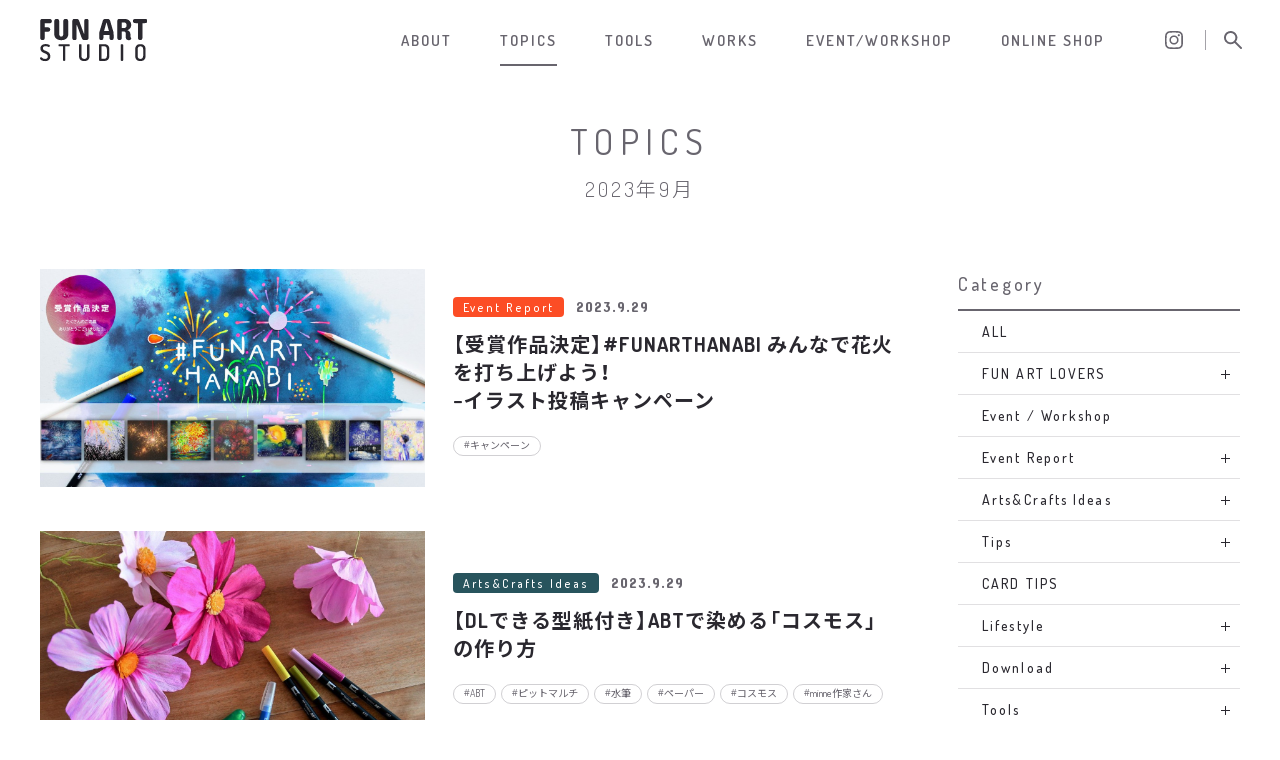

--- FILE ---
content_type: text/html; charset=UTF-8
request_url: https://tombow-funart.com/topics/date/2023/09/
body_size: 104988
content:
<!DOCTYPE HTML>
<html lang="ja">
<head prefix="og: http://ogp.me/ns# fb: http://ogp.me/ns/fb# website: http://ogp.me/ns/website#">
<meta charset="UTF-8">
<title>2023年09月｜TOMBOW FUN ART STUDIO ｜トンボ鉛筆</title>
<meta name="description" content="トンボのFUN ART STUDIOは「アートをもっと楽しく身近なものに」をコンセプトに、アートに関する様々な情報を発信するプラットフォームです。">
<meta property="og:title" content="【受賞作品決定】#FUNARTHANABI みんなで花火を打ち上げよう！<br>−イラスト投稿キャンペーン">
<meta property="og:type" content="website">
<meta property="og:image" content="https://tombow-funart.com/cms/wp-content/uploads/2023/09/hanabireport-.jpg">
<meta property="og:url" content="https://tombow-funart.com/topics/report/14195/">
<meta property="og:description" content="トンボのFUN ART STUDIOは「アートをもっと楽しく身近なものに」をコンセプトに、アートに関する様々な情報を発信するプラットフォームです。">
<meta property="og:site_name" content="">
<meta name="viewport" content="width=device-width,initial-scale=1.0" />
<link rel="shortcut icon" href="/assets/img/favicon.ico">
<link rel="stylesheet" href="https://cdn.jsdelivr.net/npm/yakuhanjp@3.0.0/dist/css/yakuhanjp.min.css">
<link href="https://fonts.googleapis.com/css?family=Dosis:200,300,400,500,600,700,800|Noto+Sans+JP:300,400,500,700|Concert+One:400|Lobster:400" rel="stylesheet">
<link rel="stylesheet" href="/assets/css/libs/slick.css">
<link rel="stylesheet" href="/assets/css/libs/slick-theme.css">
<link rel="stylesheet" href="/assets/css/style.css?v2">
<link rel='stylesheet' id='wp-block-library-css'  href='https://tombow-funart.com/cms/wp-includes/css/dist/block-library/style.min.css?ver=5.0.20' type='text/css' media='all' />
</head>
<body class="page-topics">
<header class="header" ontouchstart="">
	<div class="header__inner wrapper">
		<h1 class="header__logo">
			<a href="/">
				<svg class="header__logo__img">
					<title>FUN ART STUDIO</title>
				  <use xlink:href="/assets/img/sprite.svg#icon-logo"/>
				</svg>
			</a>
		</h1>
		<div class="header__menubtn">
			<span class="header__menubtn__line"></span>
			<span class="header__menubtn__line"></span>
			<span class="header__menubtn__line"></span>
		</div>
		<nav class="header__nav">
			<ul class="header__nav__menu">
				<li class="header__nav__menu__item">
					<a href="/about/">
						<span class="header__nav__menu__main">ABOUT</span>
						<span class="header__nav__menu__small">FUN ART STUDIOとは？</span>
					</a>
				</li>
				<li class="header__nav__menu__item">
					<a href="/topics/">
						<span class="header__nav__menu__main">TOPICS</span>
						<span class="header__nav__menu__small">FUN ART STUDIOの様々な記事</span>
					</a>
				</li>
				<li class="header__nav__menu__item">
					<a href="/tools/">
						<span class="header__nav__menu__main">TOOLS</span>
						<span class="header__nav__menu__small">トンボのアートツール紹介</span>
					</a>
				</li>
				<li class="header__nav__menu__item">
					<a href="/works/">
						<span class="header__nav__menu__main">WORKS</span>
						<span class="header__nav__menu__small">アーティスト作品をご紹介</span>
					</a>
				</li>
				<li class="header__nav__menu__item">
					<a href="/topics/event/">
						<span class="header__nav__menu__main">EVENT/WORKSHOP</span>
						<span class="header__nav__menu__small">イベント・ワークショップのお知らせ</span>
					</a>
				</li>
				<li class="header__nav__menu__item">
					<a href="https://tombow-funart.shop-pro.jp/">
						<span class="header__nav__menu__main">ONLINE SHOP</span>
						<span class="header__nav__menu__small">ショップ</span>
					</a>
				</li>		
			</ul>
			<div class="header__nav__sns">
				<div class="header__nav__sns__item header__nav__sns__item--insta">
					<a href="https://www.instagram.com/tombow_art_official/" target="_blank">
						<svg class="header__nav__sns__img">
						  <use xlink:href="/assets/img/sprite.svg#icon-icn_insta_01"/>
						</svg>
					</a>
				</div>
			</div>
			<button type="submit" class="header__search-icon"></button>
		</nav>
		<div class="header__search-menu">
			<div class="header__search-menu__overlay"></div>
			<div class="header__search-menu__inner">
				<form action="/" method="get" class="header__search-menu__input search-input">
					<input class="search-input__field" type="text" name="s" value="" placeholder="フリーワード検索" id="s" required>
					<button class="search-input__button" type="submit" id="s"></button>
				</form>
				<button type="submit" class="header__search-menu__close"></button>
			</div>
		</div>
	</div>
</header><main class="main">

  <section class="topics column-content wrapper">
		<h2 class="column-content__heading global-heading global-heading--large">
			<span class="global-heading__main">TOPICS</span>
			<span class="global-heading__sub">2023年9月</span>
		</h2>
    <div class="topics__content column-content__body">
			<div class="topics__refine column-content__side">
        <div class="article-refine">

	<!-- sidebar -->
	<div class="article-refine__side">
		<div class="article-refine__side__sec">
			<p class="article-refine__heading">Category</p>
				<p class="article-refine__side__category-main"><a class="no-anchor" href="/topics/">ALL</a></p>

		<div class="article-refine__side__toggle"><p class="article-refine__side__category-main"><a href="/topics/funartlovers">FUN ART LOVERS</a><div class="article-refine__side__toggle__body"><p class="article-refine__side__category-sub"><a href="/topics/funartlovers"> ALL</a><p class="article-refine__side__category-sub"><a href="/topics/tsumorichisato">Vol.1 津森 千里（1）</a><p class="article-refine__side__category-sub"><a href="/topics/suzukigyousyou">Vol.2 鈴木 曉昇（1）</a><p class="article-refine__side__category-sub"><a href="/topics/tanakamisaki">Vol.3 たなか みさき（1）</a><p class="article-refine__side__category-sub"><a href="/topics/sawaguchikeisuke">Vol.4 さわぐち けいすけ（1）</a><p class="article-refine__side__category-sub"><a href="/topics/yumikatsura">Vol.5 桂 由美（1）</a><p class="article-refine__side__category-sub"><a href="/topics/tanakatatsuya">Vol.6 田中 達也（1）</a><p class="article-refine__side__category-sub"><a href="/topics/kanako">Vol.7 香菜子（1）</a><p class="article-refine__side__category-sub"><a href="/topics/miyatasatoko">Vol.8 宮田聡子（1）</a><p class="article-refine__side__category-sub"><a href="/topics/tamuradai">Vol.9 田村 大（1）</a><p class="article-refine__side__category-sub"><a href="/topics/egutihisasi">Vol.10 江口 寿史（1）</a><p class="article-refine__side__category-sub"><a href="/topics/kikuchiakiko">Vol.11 菊池 亜希子（1）</a><p class="article-refine__side__category-sub"><a href="/topics/tsurutaro">Vol.12 片岡 鶴太郎（1）</a><p class="article-refine__side__category-sub"><a href="/topics/kariyahitomi">Vol.13 刈谷仁美（1）</a><p class="article-refine__side__category-sub"><a href="/topics/takehirookudaira">Vol.14 奥平雄大（1）</a><p class="article-refine__side__category-sub"><a href="/topics/mitsumunekaoru">Vol.15 光宗薫（1）</a><p class="article-refine__side__category-sub"><a href="/topics/sootomekeiko">Vol.16 五月女ケイ子（1）</a><p class="article-refine__side__category-sub"><a href="/topics/arairyoji">Vol.17 荒井良二（1）</a><p class="article-refine__side__category-sub"><a href="/topics/omiya-ellie">Vol.18 大宮エリー（1）</a><p class="article-refine__side__category-sub"><a href="/topics/morimotochie">Vol.19 森本千絵（1）</a><p class="article-refine__side__category-sub"><a href="/topics/mizuki_yamamoto">Vol.20 山本 美月（1）</a><p class="article-refine__side__category-sub"><a href="/topics/tomoeshinohara">Vol.21 篠原 ともえ（1）</a><p class="article-refine__side__category-sub"><a href="/topics/shunsukesatake">Vol.22 サタケシュンスケ（1）</a><p class="article-refine__side__category-sub"><a href="/topics/atsumi">Vol.23 atsumi（1）</a><p class="article-refine__side__category-sub"><a href="/topics/yamazakitakashi">Vol.24 山崎 貴（1）</a><p class="article-refine__side__category-sub"><a href="/topics/mateuszurbanowicz">Vol.25 マテウシュ・ウルバノヴィチ（1）</a><p class="article-refine__side__category-sub"><a href="/topics/aiotsuka">Vol.26 大塚 愛（1）</a><p class="article-refine__side__category-sub"><a href="/topics/yunagaba">Vol.27 長場 雄（1）</a><p class="article-refine__side__category-sub"><a href="/topics/yusukenakamura">Vol.28 中村 佑介（1）</a><p class="article-refine__side__category-sub"><a href="/topics/tsujimotomai">Vol.29 辻元 舞（1）</a></div></p></div><p class="article-refine__side__category-main"><a href="/topics/event">Event / Workshop</a></p><div class="article-refine__side__toggle"><p class="article-refine__side__category-main"><a href="/topics/report">Event Report</a><div class="article-refine__side__toggle__body"><p class="article-refine__side__category-sub"><a href="/topics/report"> ALL</a><p class="article-refine__side__category-sub"><a href="/topics/funart_theme">#トンボFUNARTテーマ（4）</a></div></p></div><div class="article-refine__side__toggle"><p class="article-refine__side__category-main"><a href="/topics/ideas">Arts&amp;Crafts Ideas</a><div class="article-refine__side__toggle__body"><p class="article-refine__side__category-sub"><a href="/topics/ideas"> ALL</a><p class="article-refine__side__category-sub"><a href="/topics/paper_craft">ペーパークラフト（65）</a><p class="article-refine__side__category-sub"><a href="/topics/wrapping">ラッピングアイデア（17）</a><p class="article-refine__side__category-sub"><a href="/topics/card">カード（48）</a><p class="article-refine__side__category-sub"><a href="/topics/envelope">封筒（9）</a><p class="article-refine__side__category-sub"><a href="/topics/seasonal_idea">シーズナルアイデア（33）</a><p class="article-refine__side__category-sub"><a href="/topics/interior">インテリア（17）</a><p class="article-refine__side__category-sub"><a href="/topics/decoration">デコレーション（4）</a><p class="article-refine__side__category-sub"><a href="/topics/accessories">アクセサリー（11）</a></div></p></div><div class="article-refine__side__toggle"><p class="article-refine__side__category-main"><a href="/topics/tips">Tips</a><div class="article-refine__side__toggle__body"><p class="article-refine__side__category-sub"><a href="/topics/tips"> ALL</a><p class="article-refine__side__category-sub"><a href="/topics/lettering">レタリング（33）</a><p class="article-refine__side__category-sub"><a href="/topics/illustration">イラスト（96）</a><p class="article-refine__side__category-sub"><a href="/topics/gradation">グラデーション（9）</a><p class="article-refine__side__category-sub"><a href="/topics/colorscheme">配色（16）</a><p class="article-refine__side__category-sub"><a href="/topics/coloring">Coloring（18）</a><p class="article-refine__side__category-sub"><a href="/topics/diy">DIY（18）</a><p class="article-refine__side__category-sub"><a href="/topics/composition">画像合成（1）</a><p class="article-refine__side__category-sub"><a href="/topics/card-tips">カード（33）</a><p class="article-refine__side__category-sub"><a href="/topics/note">手帳・ノート（26）</a><p class="article-refine__side__category-sub"><a href="/topics/foodstyle">フードスタイリング（3）</a><p class="article-refine__side__category-sub"><a href="/topics/others-tips">Others（19）</a><p class="article-refine__side__category-sub"><a href="/topics/aqueousmarker">水性マーキングペン（35）</a><p class="article-refine__side__category-sub"><a href="/topics/glue">のり（9）</a><p class="article-refine__side__category-sub"><a href="/topics/colorpencil">色鉛筆（14）</a></div></p></div><p class="article-refine__side__category-main"><a href="/topics/cardtips">CARD TIPS</a></p><div class="article-refine__side__toggle"><p class="article-refine__side__category-main"><a href="/topics/lifestyle">Lifestyle</a><div class="article-refine__side__toggle__body"><p class="article-refine__side__category-sub"><a href="/topics/lifestyle"> ALL</a><p class="article-refine__side__category-sub"><a href="/topics/easter">イースター（2）</a><p class="article-refine__side__category-sub"><a href="/topics/childrensday">子どもの日（1）</a><p class="article-refine__side__category-sub"><a href="/topics/summerparty">サマーパーティ（2）</a><p class="article-refine__side__category-sub"><a href="/topics/storagemethod">収納アイディア（1）</a><p class="article-refine__side__category-sub"><a href="/topics/newlife">新生活（2）</a><p class="article-refine__side__category-sub"><a href="/topics/birthday">バースデー（1）</a><p class="article-refine__side__category-sub"><a href="/topics/bridal">ブライダル（8）</a><p class="article-refine__side__category-sub"><a href="/topics/baby">Baby（10）</a><p class="article-refine__side__category-sub"><a href="/topics/homeparty">ホームパーティー（2）</a></div></p></div><div class="article-refine__side__toggle"><p class="article-refine__side__category-main"><a href="/topics/download">Download</a><div class="article-refine__side__toggle__body"><p class="article-refine__side__category-sub"><a href="/topics/download"> ALL</a><p class="article-refine__side__category-sub"><a href="/topics/casualhandletteringlife">Casual Hand Lettering Life（1）</a><p class="article-refine__side__category-sub"><a href="/topics/linedrawing">線画（27）</a><p class="article-refine__side__category-sub"><a href="/topics/worksheet">ワークシート（2）</a><p class="article-refine__side__category-sub"><a href="/topics/net">展開図（21）</a><p class="article-refine__side__category-sub"><a href="/topics/template">テンプレート（56）</a><p class="article-refine__side__category-sub"><a href="/topics/tags">ギフトタグ（3）</a><p class="article-refine__side__category-sub"><a href="/topics/guidesheet">ガイドシート（4）</a></div></p></div><div class="article-refine__side__toggle"><p class="article-refine__side__category-main"><a href="/topics/tools">Tools</a><div class="article-refine__side__toggle__body"><p class="article-refine__side__category-sub"><a href="/topics/tools"> ALL</a><p class="article-refine__side__category-sub"><a href="/topics/abt">ABT（25）</a><p class="article-refine__side__category-sub"><a href="/topics/fudenosuke">筆之助（8）</a><p class="article-refine__side__category-sub"><a href="/topics/waterbrush">WATER BRUSH（9）</a><p class="article-refine__side__category-sub"><a href="/topics/coloredpencil">色鉛筆（4）</a><p class="article-refine__side__category-sub"><a href="/topics/paper">紙（10）</a></div></p></div><p class="article-refine__side__category-main"><a href="/topics/others">Others</a></p><p class="article-refine__side__category-main"><a href="/topics/funartjourney">FUNART JOURNEY</a></p><div class="article-refine__side__toggle"><p class="article-refine__side__category-main"><a href="/topics/artists">Artists</a><div class="article-refine__side__toggle__body"><p class="article-refine__side__category-sub"><a href="/topics/artists"> ALL</a><p class="article-refine__side__category-sub"><a href="/topics/archdays">ARCH DAYS（38）</a><p class="article-refine__side__category-sub"><a href="/topics/craftie">Craftie（21）</a><p class="article-refine__side__category-sub"><a href="/topics/hallmark">Hallmark（12）</a><p class="article-refine__side__category-sub"><a href="/topics/minne">minne（79）</a><p class="article-refine__side__category-sub"><a href="/topics/quo-vadis-japan">Quo Vadis Japan（13）</a><p class="article-refine__side__category-sub"><a href="/topics/masakinakamura">Masaki Nakamura（9）</a><p class="article-refine__side__category-sub"><a href="/topics/greenandblacksmith">GREENANDBLACKSMITH（2）</a><p class="article-refine__side__category-sub"><a href="/topics/hideyamoto">Hideya MOTO（3）</a><p class="article-refine__side__category-sub"><a href="/topics/satohom">satohom.39（19）</a><p class="article-refine__side__category-sub"><a href="/topics/shihosakurai">shiho sakurai（21）</a><p class="article-refine__side__category-sub"><a href="/topics/saragally">Sara Gally（12）</a><p class="article-refine__side__category-sub"><a href="/topics/ecribre">ecribre / Ichika（13）</a><p class="article-refine__side__category-sub"><a href="/topics/misaki">misaki（11）</a><p class="article-refine__side__category-sub"><a href="/topics/karashisoell">カラシソエル（8）</a><p class="article-refine__side__category-sub"><a href="/topics/danaelettering">Danae Lettering（7）</a><p class="article-refine__side__category-sub"><a href="/topics/yumiimai">Yumi Imai（38）</a><p class="article-refine__side__category-sub"><a href="/topics/tomoyukiokamoto">Tomoyuki Okamoto（27）</a><p class="article-refine__side__category-sub"><a href="/topics/345grafiks">345（1）</a><p class="article-refine__side__category-sub"><a href="/topics/ayuayu">あゆあゆ（15）</a><p class="article-refine__side__category-sub"><a href="/topics/tombow">トンボ編集室（13）</a></div></p></div>		</div>

		<div class="article-refine__side__sec">
			<p class="article-refine__heading">Archives</p>
						        			        <div class="article-refine__side__toggle">
								<p class="article-refine__side__category-main"><a class="no-anchor" href="#">2026</a></p>
								<div class="article-refine__side__toggle__body">
			    			            <p class="article-refine__side__category-sub">
			                <a href="https://tombow-funart.com/topics/date/2026/01">
			                    1月(3)
			                </a>
			            </p>
			            
						        							</div>
							</div>

			        			        <div class="article-refine__side__toggle">
								<p class="article-refine__side__category-main"><a class="no-anchor" href="#">2025</a></p>
								<div class="article-refine__side__toggle__body">
			    			            <p class="article-refine__side__category-sub">
			                <a href="https://tombow-funart.com/topics/date/2025/12">
			                    12月(6)
			                </a>
			            </p>
			            
						            <p class="article-refine__side__category-sub">
			                <a href="https://tombow-funart.com/topics/date/2025/11">
			                    11月(3)
			                </a>
			            </p>
			            
						            <p class="article-refine__side__category-sub">
			                <a href="https://tombow-funart.com/topics/date/2025/10">
			                    10月(6)
			                </a>
			            </p>
			            
						            <p class="article-refine__side__category-sub">
			                <a href="https://tombow-funart.com/topics/date/2025/09">
			                    9月(5)
			                </a>
			            </p>
			            
						            <p class="article-refine__side__category-sub">
			                <a href="https://tombow-funart.com/topics/date/2025/08">
			                    8月(5)
			                </a>
			            </p>
			            
						            <p class="article-refine__side__category-sub">
			                <a href="https://tombow-funart.com/topics/date/2025/07">
			                    7月(5)
			                </a>
			            </p>
			            
						            <p class="article-refine__side__category-sub">
			                <a href="https://tombow-funart.com/topics/date/2025/06">
			                    6月(4)
			                </a>
			            </p>
			            
						            <p class="article-refine__side__category-sub">
			                <a href="https://tombow-funart.com/topics/date/2025/05">
			                    5月(5)
			                </a>
			            </p>
			            
						            <p class="article-refine__side__category-sub">
			                <a href="https://tombow-funart.com/topics/date/2025/04">
			                    4月(4)
			                </a>
			            </p>
			            
						            <p class="article-refine__side__category-sub">
			                <a href="https://tombow-funart.com/topics/date/2025/03">
			                    3月(4)
			                </a>
			            </p>
			            
						            <p class="article-refine__side__category-sub">
			                <a href="https://tombow-funart.com/topics/date/2025/02">
			                    2月(4)
			                </a>
			            </p>
			            
						            <p class="article-refine__side__category-sub">
			                <a href="https://tombow-funart.com/topics/date/2025/01">
			                    1月(4)
			                </a>
			            </p>
			            
						        							</div>
							</div>

			        			        <div class="article-refine__side__toggle">
								<p class="article-refine__side__category-main"><a class="no-anchor" href="#">2024</a></p>
								<div class="article-refine__side__toggle__body">
			    			            <p class="article-refine__side__category-sub">
			                <a href="https://tombow-funart.com/topics/date/2024/12">
			                    12月(4)
			                </a>
			            </p>
			            
						            <p class="article-refine__side__category-sub">
			                <a href="https://tombow-funart.com/topics/date/2024/11">
			                    11月(4)
			                </a>
			            </p>
			            
						            <p class="article-refine__side__category-sub">
			                <a href="https://tombow-funart.com/topics/date/2024/10">
			                    10月(6)
			                </a>
			            </p>
			            
						            <p class="article-refine__side__category-sub">
			                <a href="https://tombow-funart.com/topics/date/2024/09">
			                    9月(4)
			                </a>
			            </p>
			            
						            <p class="article-refine__side__category-sub">
			                <a href="https://tombow-funart.com/topics/date/2024/08">
			                    8月(5)
			                </a>
			            </p>
			            
						            <p class="article-refine__side__category-sub">
			                <a href="https://tombow-funart.com/topics/date/2024/07">
			                    7月(5)
			                </a>
			            </p>
			            
						            <p class="article-refine__side__category-sub">
			                <a href="https://tombow-funart.com/topics/date/2024/06">
			                    6月(4)
			                </a>
			            </p>
			            
						            <p class="article-refine__side__category-sub">
			                <a href="https://tombow-funart.com/topics/date/2024/05">
			                    5月(5)
			                </a>
			            </p>
			            
						            <p class="article-refine__side__category-sub">
			                <a href="https://tombow-funart.com/topics/date/2024/04">
			                    4月(5)
			                </a>
			            </p>
			            
						            <p class="article-refine__side__category-sub">
			                <a href="https://tombow-funart.com/topics/date/2024/03">
			                    3月(4)
			                </a>
			            </p>
			            
						            <p class="article-refine__side__category-sub">
			                <a href="https://tombow-funart.com/topics/date/2024/02">
			                    2月(5)
			                </a>
			            </p>
			            
						            <p class="article-refine__side__category-sub">
			                <a href="https://tombow-funart.com/topics/date/2024/01">
			                    1月(6)
			                </a>
			            </p>
			            
						        							</div>
							</div>

			        			        <div class="article-refine__side__toggle">
								<p class="article-refine__side__category-main"><a class="no-anchor" href="#">2023</a></p>
								<div class="article-refine__side__toggle__body">
			    			            <p class="article-refine__side__category-sub">
			                <a href="https://tombow-funart.com/topics/date/2023/12">
			                    12月(6)
			                </a>
			            </p>
			            
						            <p class="article-refine__side__category-sub">
			                <a href="https://tombow-funart.com/topics/date/2023/11">
			                    11月(4)
			                </a>
			            </p>
			            
						            <p class="article-refine__side__category-sub">
			                <a href="https://tombow-funart.com/topics/date/2023/10">
			                    10月(4)
			                </a>
			            </p>
			            
						            <p class="article-refine__side__category-sub">
			                <a href="https://tombow-funart.com/topics/date/2023/09">
			                    9月(6)
			                </a>
			            </p>
			            
						            <p class="article-refine__side__category-sub">
			                <a href="https://tombow-funart.com/topics/date/2023/08">
			                    8月(6)
			                </a>
			            </p>
			            
						            <p class="article-refine__side__category-sub">
			                <a href="https://tombow-funart.com/topics/date/2023/07">
			                    7月(6)
			                </a>
			            </p>
			            
						            <p class="article-refine__side__category-sub">
			                <a href="https://tombow-funart.com/topics/date/2023/06">
			                    6月(4)
			                </a>
			            </p>
			            
						            <p class="article-refine__side__category-sub">
			                <a href="https://tombow-funart.com/topics/date/2023/05">
			                    5月(5)
			                </a>
			            </p>
			            
						            <p class="article-refine__side__category-sub">
			                <a href="https://tombow-funart.com/topics/date/2023/04">
			                    4月(4)
			                </a>
			            </p>
			            
						            <p class="article-refine__side__category-sub">
			                <a href="https://tombow-funart.com/topics/date/2023/03">
			                    3月(6)
			                </a>
			            </p>
			            
						            <p class="article-refine__side__category-sub">
			                <a href="https://tombow-funart.com/topics/date/2023/02">
			                    2月(5)
			                </a>
			            </p>
			            
						            <p class="article-refine__side__category-sub">
			                <a href="https://tombow-funart.com/topics/date/2023/01">
			                    1月(4)
			                </a>
			            </p>
			            
						        							</div>
							</div>

			        			        <div class="article-refine__side__toggle">
								<p class="article-refine__side__category-main"><a class="no-anchor" href="#">2022</a></p>
								<div class="article-refine__side__toggle__body">
			    			            <p class="article-refine__side__category-sub">
			                <a href="https://tombow-funart.com/topics/date/2022/12">
			                    12月(6)
			                </a>
			            </p>
			            
						            <p class="article-refine__side__category-sub">
			                <a href="https://tombow-funart.com/topics/date/2022/11">
			                    11月(5)
			                </a>
			            </p>
			            
						            <p class="article-refine__side__category-sub">
			                <a href="https://tombow-funart.com/topics/date/2022/10">
			                    10月(7)
			                </a>
			            </p>
			            
						            <p class="article-refine__side__category-sub">
			                <a href="https://tombow-funart.com/topics/date/2022/09">
			                    9月(5)
			                </a>
			            </p>
			            
						            <p class="article-refine__side__category-sub">
			                <a href="https://tombow-funart.com/topics/date/2022/08">
			                    8月(6)
			                </a>
			            </p>
			            
						            <p class="article-refine__side__category-sub">
			                <a href="https://tombow-funart.com/topics/date/2022/07">
			                    7月(6)
			                </a>
			            </p>
			            
						            <p class="article-refine__side__category-sub">
			                <a href="https://tombow-funart.com/topics/date/2022/06">
			                    6月(4)
			                </a>
			            </p>
			            
						            <p class="article-refine__side__category-sub">
			                <a href="https://tombow-funart.com/topics/date/2022/05">
			                    5月(5)
			                </a>
			            </p>
			            
						            <p class="article-refine__side__category-sub">
			                <a href="https://tombow-funart.com/topics/date/2022/04">
			                    4月(4)
			                </a>
			            </p>
			            
						            <p class="article-refine__side__category-sub">
			                <a href="https://tombow-funart.com/topics/date/2022/03">
			                    3月(5)
			                </a>
			            </p>
			            
						            <p class="article-refine__side__category-sub">
			                <a href="https://tombow-funart.com/topics/date/2022/02">
			                    2月(4)
			                </a>
			            </p>
			            
						            <p class="article-refine__side__category-sub">
			                <a href="https://tombow-funart.com/topics/date/2022/01">
			                    1月(6)
			                </a>
			            </p>
			            
						        							</div>
							</div>

			        			        <div class="article-refine__side__toggle">
								<p class="article-refine__side__category-main"><a class="no-anchor" href="#">2021</a></p>
								<div class="article-refine__side__toggle__body">
			    			            <p class="article-refine__side__category-sub">
			                <a href="https://tombow-funart.com/topics/date/2021/12">
			                    12月(6)
			                </a>
			            </p>
			            
						            <p class="article-refine__side__category-sub">
			                <a href="https://tombow-funart.com/topics/date/2021/11">
			                    11月(6)
			                </a>
			            </p>
			            
						            <p class="article-refine__side__category-sub">
			                <a href="https://tombow-funart.com/topics/date/2021/10">
			                    10月(6)
			                </a>
			            </p>
			            
						            <p class="article-refine__side__category-sub">
			                <a href="https://tombow-funart.com/topics/date/2021/09">
			                    9月(5)
			                </a>
			            </p>
			            
						            <p class="article-refine__side__category-sub">
			                <a href="https://tombow-funart.com/topics/date/2021/08">
			                    8月(6)
			                </a>
			            </p>
			            
						            <p class="article-refine__side__category-sub">
			                <a href="https://tombow-funart.com/topics/date/2021/07">
			                    7月(5)
			                </a>
			            </p>
			            
						            <p class="article-refine__side__category-sub">
			                <a href="https://tombow-funart.com/topics/date/2021/06">
			                    6月(6)
			                </a>
			            </p>
			            
						            <p class="article-refine__side__category-sub">
			                <a href="https://tombow-funart.com/topics/date/2021/05">
			                    5月(6)
			                </a>
			            </p>
			            
						            <p class="article-refine__side__category-sub">
			                <a href="https://tombow-funart.com/topics/date/2021/04">
			                    4月(5)
			                </a>
			            </p>
			            
						            <p class="article-refine__side__category-sub">
			                <a href="https://tombow-funart.com/topics/date/2021/03">
			                    3月(6)
			                </a>
			            </p>
			            
						            <p class="article-refine__side__category-sub">
			                <a href="https://tombow-funart.com/topics/date/2021/02">
			                    2月(5)
			                </a>
			            </p>
			            
						            <p class="article-refine__side__category-sub">
			                <a href="https://tombow-funart.com/topics/date/2021/01">
			                    1月(5)
			                </a>
			            </p>
			            
						        							</div>
							</div>

			        			        <div class="article-refine__side__toggle">
								<p class="article-refine__side__category-main"><a class="no-anchor" href="#">2020</a></p>
								<div class="article-refine__side__toggle__body">
			    			            <p class="article-refine__side__category-sub">
			                <a href="https://tombow-funart.com/topics/date/2020/12">
			                    12月(8)
			                </a>
			            </p>
			            
						            <p class="article-refine__side__category-sub">
			                <a href="https://tombow-funart.com/topics/date/2020/11">
			                    11月(6)
			                </a>
			            </p>
			            
						            <p class="article-refine__side__category-sub">
			                <a href="https://tombow-funart.com/topics/date/2020/10">
			                    10月(6)
			                </a>
			            </p>
			            
						            <p class="article-refine__side__category-sub">
			                <a href="https://tombow-funart.com/topics/date/2020/09">
			                    9月(10)
			                </a>
			            </p>
			            
						            <p class="article-refine__side__category-sub">
			                <a href="https://tombow-funart.com/topics/date/2020/08">
			                    8月(6)
			                </a>
			            </p>
			            
						            <p class="article-refine__side__category-sub">
			                <a href="https://tombow-funart.com/topics/date/2020/07">
			                    7月(5)
			                </a>
			            </p>
			            
						            <p class="article-refine__side__category-sub">
			                <a href="https://tombow-funart.com/topics/date/2020/06">
			                    6月(6)
			                </a>
			            </p>
			            
						            <p class="article-refine__side__category-sub">
			                <a href="https://tombow-funart.com/topics/date/2020/05">
			                    5月(8)
			                </a>
			            </p>
			            
						            <p class="article-refine__side__category-sub">
			                <a href="https://tombow-funart.com/topics/date/2020/04">
			                    4月(6)
			                </a>
			            </p>
			            
						            <p class="article-refine__side__category-sub">
			                <a href="https://tombow-funart.com/topics/date/2020/03">
			                    3月(8)
			                </a>
			            </p>
			            
						            <p class="article-refine__side__category-sub">
			                <a href="https://tombow-funart.com/topics/date/2020/02">
			                    2月(6)
			                </a>
			            </p>
			            
						            <p class="article-refine__side__category-sub">
			                <a href="https://tombow-funart.com/topics/date/2020/01">
			                    1月(6)
			                </a>
			            </p>
			            
						        							</div>
							</div>

			        			        <div class="article-refine__side__toggle">
								<p class="article-refine__side__category-main"><a class="no-anchor" href="#">2019</a></p>
								<div class="article-refine__side__toggle__body">
			    			            <p class="article-refine__side__category-sub">
			                <a href="https://tombow-funart.com/topics/date/2019/12">
			                    12月(10)
			                </a>
			            </p>
			            
						            <p class="article-refine__side__category-sub">
			                <a href="https://tombow-funart.com/topics/date/2019/11">
			                    11月(9)
			                </a>
			            </p>
			            
						            <p class="article-refine__side__category-sub">
			                <a href="https://tombow-funart.com/topics/date/2019/10">
			                    10月(7)
			                </a>
			            </p>
			            
						            <p class="article-refine__side__category-sub">
			                <a href="https://tombow-funart.com/topics/date/2019/09">
			                    9月(6)
			                </a>
			            </p>
			            
						            <p class="article-refine__side__category-sub">
			                <a href="https://tombow-funart.com/topics/date/2019/08">
			                    8月(6)
			                </a>
			            </p>
			            
						            <p class="article-refine__side__category-sub">
			                <a href="https://tombow-funart.com/topics/date/2019/07">
			                    7月(7)
			                </a>
			            </p>
			            
						            <p class="article-refine__side__category-sub">
			                <a href="https://tombow-funart.com/topics/date/2019/06">
			                    6月(5)
			                </a>
			            </p>
			            
						            <p class="article-refine__side__category-sub">
			                <a href="https://tombow-funart.com/topics/date/2019/05">
			                    5月(4)
			                </a>
			            </p>
			            
						            <p class="article-refine__side__category-sub">
			                <a href="https://tombow-funart.com/topics/date/2019/04">
			                    4月(6)
			                </a>
			            </p>
			            
						            <p class="article-refine__side__category-sub">
			                <a href="https://tombow-funart.com/topics/date/2019/03">
			                    3月(6)
			                </a>
			            </p>
			            
						            <p class="article-refine__side__category-sub">
			                <a href="https://tombow-funart.com/topics/date/2019/02">
			                    2月(5)
			                </a>
			            </p>
			            
						            <p class="article-refine__side__category-sub">
			                <a href="https://tombow-funart.com/topics/date/2019/01">
			                    1月(2)
			                </a>
			            </p>
			            
						        							</div>
							</div>

			        			        <div class="article-refine__side__toggle">
								<p class="article-refine__side__category-main"><a class="no-anchor" href="#">2018</a></p>
								<div class="article-refine__side__toggle__body">
			    			            <p class="article-refine__side__category-sub">
			                <a href="https://tombow-funart.com/topics/date/2018/12">
			                    12月(7)
			                </a>
			            </p>
			            
						</div>
			</div>
			</div>


		<div class="article-refine__side__sec">
			<p class="article-refine__heading">Tags</p>
			<div class="article-refine__side__tag tagbtn-list">
								    <div class="tagbtn-list__item">
		        <a href="https://tombow-funart.com/topics/tag/campaign/">
		            #キャンペーン		        </a>
		    </div>
					    <div class="tagbtn-list__item">
		        <a href="https://tombow-funart.com/topics/tag/newproducts/">
		            #新製品		        </a>
		    </div>
					    <div class="tagbtn-list__item">
		        <a href="https://tombow-funart.com/topics/tag/abt/">
		            #ABT		        </a>
		    </div>
					    <div class="tagbtn-list__item">
		        <a href="https://tombow-funart.com/topics/tag/irojiten/">
		            #IROJITEN		        </a>
		    </div>
					    <div class="tagbtn-list__item">
		        <a href="https://tombow-funart.com/topics/tag/aquapit/">
		            #アクアピット		        </a>
		    </div>
					    <div class="tagbtn-list__item">
		        <a href="https://tombow-funart.com/topics/tag/gluepen/">
		            #アクアピット強力ペンタイプ		        </a>
		    </div>
					    <div class="tagbtn-list__item">
		        <a href="https://tombow-funart.com/topics/tag/coloredpencil/">
		            #色鉛筆		        </a>
		    </div>
					    <div class="tagbtn-list__item">
		        <a href="https://tombow-funart.com/topics/tag/pencil/">
		            #鉛筆		        </a>
		    </div>
					    <div class="tagbtn-list__item">
		        <a href="https://tombow-funart.com/topics/tag/eraser/">
		            #消しゴム		        </a>
		    </div>
					    <div class="tagbtn-list__item">
		        <a href="https://tombow-funart.com/topics/tag/gluetape/">
		            #テープのり		        </a>
		    </div>
					    <div class="tagbtn-list__item">
		        <a href="https://tombow-funart.com/topics/tag/glueing/">
		            #のり		        </a>
		    </div>
					    <div class="tagbtn-list__item">
		        <a href="https://tombow-funart.com/topics/tag/pitmulti/">
		            #ピットマルチ		        </a>
		    </div>
					    <div class="tagbtn-list__item">
		        <a href="https://tombow-funart.com/topics/tag/fudenosuke/">
		            #筆之助		        </a>
		    </div>
					    <div class="tagbtn-list__item">
		        <a href="https://tombow-funart.com/topics/tag/playcolor/">
		            #プレイカラー		        </a>
		    </div>
					    <div class="tagbtn-list__item">
		        <a href="https://tombow-funart.com/topics/tag/playcolordot/">
		            #プレイカラードット		        </a>
		    </div>
					    <div class="tagbtn-list__item">
		        <a href="https://tombow-funart.com/topics/tag/ballpointpen/">
		            #ボールペン		        </a>
		    </div>
					    <div class="tagbtn-list__item">
		        <a href="https://tombow-funart.com/topics/tag/waterbrush/">
		            #水筆		        </a>
		    </div>
					    <div class="tagbtn-list__item">
		        <a href="https://tombow-funart.com/topics/tag/monozero/">
		            #モノゼロ		        </a>
		    </div>
					    <div class="tagbtn-list__item">
		        <a href="https://tombow-funart.com/topics/tag/paper/">
		            #紙		        </a>
		    </div>
					    <div class="tagbtn-list__item">
		        <a href="https://tombow-funart.com/topics/tag/paper-2/">
		            #ペーパー		        </a>
		    </div>
					    <div class="tagbtn-list__item">
		        <a href="https://tombow-funart.com/topics/tag/icecream/">
		            #アイスクリーム		        </a>
		    </div>
					    <div class="tagbtn-list__item">
		        <a href="https://tombow-funart.com/topics/tag/hydrangea/">
		            #紫陽花		        </a>
		    </div>
					    <div class="tagbtn-list__item">
		        <a href="https://tombow-funart.com/topics/tag/adventcalendar/">
		            #アドベントカレンダー		        </a>
		    </div>
					    <div class="tagbtn-list__item">
		        <a href="https://tombow-funart.com/topics/tag/artclock/">
		            #アートクロック		        </a>
		    </div>
					    <div class="tagbtn-list__item">
		        <a href="https://tombow-funart.com/topics/tag/anemone/">
		            #アネモネ		        </a>
		    </div>
					    <div class="tagbtn-list__item">
		        <a href="https://tombow-funart.com/topics/tag/avocado/">
		            #アボカド		        </a>
		    </div>
					    <div class="tagbtn-list__item">
		        <a href="https://tombow-funart.com/topics/tag/baby_diary/">
		            #育児日記		        </a>
		    </div>
					    <div class="tagbtn-list__item">
		        <a href="https://tombow-funart.com/topics/tag/easter/">
		            #イースター		        </a>
		    </div>
					    <div class="tagbtn-list__item">
		        <a href="https://tombow-funart.com/topics/tag/strawberry/">
		            #苺		        </a>
		    </div>
					    <div class="tagbtn-list__item">
		        <a href="https://tombow-funart.com/topics/tag/dog/">
		            #犬		        </a>
		    </div>
					    <div class="tagbtn-list__item">
		        <a href="https://tombow-funart.com/topics/tag/earcuff/">
		            #イヤーカフ		        </a>
		    </div>
					    <div class="tagbtn-list__item">
		        <a href="https://tombow-funart.com/topics/tag/illustration/">
		            #イラスト		        </a>
		    </div>
					    <div class="tagbtn-list__item">
		        <a href="https://tombow-funart.com/topics/tag/interior/">
		            #インテリア		        </a>
		    </div>
					    <div class="tagbtn-list__item">
		        <a href="https://tombow-funart.com/topics/tag/wedding/">
		            #ウェディング		        </a>
		    </div>
					    <div class="tagbtn-list__item">
		        <a href="https://tombow-funart.com/topics/tag/welcomeboard/">
		            #ウェルカムボード		        </a>
		    </div>
					    <div class="tagbtn-list__item">
		        <a href="https://tombow-funart.com/topics/tag/water/">
		            #water		        </a>
		    </div>
					    <div class="tagbtn-list__item">
		        <a href="https://tombow-funart.com/topics/tag/rabbit/">
		            #うさぎ		        </a>
		    </div>
					    <div class="tagbtn-list__item">
		        <a href="https://tombow-funart.com/topics/tag/cow/">
		            #ウシ		        </a>
		    </div>
					    <div class="tagbtn-list__item">
		        <a href="https://tombow-funart.com/topics/tag/fan/">
		            #うちわ		        </a>
		    </div>
					    <div class="tagbtn-list__item">
		        <a href="https://tombow-funart.com/topics/tag/horse/">
		            #馬		        </a>
		    </div>
					    <div class="tagbtn-list__item">
		        <a href="https://tombow-funart.com/topics/tag/egaoe/">
		            #笑顔絵		        </a>
		    </div>
					    <div class="tagbtn-list__item">
		        <a href="https://tombow-funart.com/topics/tag/etecho/">
		            #絵手帖		        </a>
		    </div>
					    <div class="tagbtn-list__item">
		        <a href="https://tombow-funart.com/topics/tag/erabitori_card/">
		            #選び取りカード		        </a>
		    </div>
					    <div class="tagbtn-list__item">
		        <a href="https://tombow-funart.com/topics/tag/ornament/">
		            #オーナメント		        </a>
		    </div>
					    <div class="tagbtn-list__item">
		        <a href="https://tombow-funart.com/topics/tag/origami/">
		            #折り紙		        </a>
		    </div>
					    <div class="tagbtn-list__item">
		        <a href="https://tombow-funart.com/topics/tag/orange/">
		            #オレンジ		        </a>
		    </div>
					    <div class="tagbtn-list__item">
		        <a href="https://tombow-funart.com/topics/tag/furniture/">
		            #家具		        </a>
		    </div>
					    <div class="tagbtn-list__item">
		        <a href="https://tombow-funart.com/topics/tag/decofont/">
		            #飾り文字		        </a>
		    </div>
					    <div class="tagbtn-list__item">
		        <a href="https://tombow-funart.com/topics/tag/kazariwaku/">
		            #飾り枠		        </a>
		    </div>
					    <div class="tagbtn-list__item">
		        <a href="https://tombow-funart.com/topics/tag/katakana/">
		            #カタカナ		        </a>
		    </div>
					    <div class="tagbtn-list__item">
		        <a href="https://tombow-funart.com/topics/tag/card/">
		            #カード		        </a>
		    </div>
					    <div class="tagbtn-list__item">
		        <a href="https://tombow-funart.com/topics/tag/carnation/">
		            #カーネーション		        </a>
		    </div>
					    <div class="tagbtn-list__item">
		        <a href="https://tombow-funart.com/topics/tag/gerbera/">
		            #ガーベラ		        </a>
		    </div>
					    <div class="tagbtn-list__item">
		        <a href="https://tombow-funart.com/topics/tag/paperembroidery/">
		            #紙刺繍		        </a>
		    </div>
					    <div class="tagbtn-list__item">
		        <a href="https://tombow-funart.com/topics/tag/garland/">
		            #ガーランド		        </a>
		    </div>
					    <div class="tagbtn-list__item">
		        <a href="https://tombow-funart.com/topics/tag/colorchart/">
		            #カラーチャート		        </a>
		    </div>
					    <div class="tagbtn-list__item">
		        <a href="https://tombow-funart.com/topics/tag/calendar/">
		            #カレンダー		        </a>
		    </div>
					    <div class="tagbtn-list__item">
		        <a href="https://tombow-funart.com/topics/tag/kiwi/">
		            #キウイ		        </a>
		    </div>
					    <div class="tagbtn-list__item">
		        <a href="https://tombow-funart.com/topics/tag/mushroom/">
		            #キノコ		        </a>
		    </div>
					    <div class="tagbtn-list__item">
		        <a href="https://tombow-funart.com/topics/tag/gifttag/">
		            #ギフトタグ		        </a>
		    </div>
					    <div class="tagbtn-list__item">
		        <a href="https://tombow-funart.com/topics/tag/keyring/">
		            #キーホルダー		        </a>
		    </div>
					    <div class="tagbtn-list__item">
		        <a href="https://tombow-funart.com/topics/tag/goldfish/">
		            #金魚		        </a>
		    </div>
					    <div class="tagbtn-list__item">
		        <a href="https://tombow-funart.com/topics/tag/whale/">
		            #くじら		        </a>
		    </div>
					    <div class="tagbtn-list__item">
		        <a href="https://tombow-funart.com/topics/tag/smokycolor/">
		            #くすみカラー		        </a>
		    </div>
					    <div class="tagbtn-list__item">
		        <a href="https://tombow-funart.com/topics/tag/goodybag/">
		            #グッディバッグ		        </a>
		    </div>
					    <div class="tagbtn-list__item">
		        <a href="https://tombow-funart.com/topics/tag/cloud/">
		            #雲		        </a>
		    </div>
					    <div class="tagbtn-list__item">
		        <a href="https://tombow-funart.com/topics/tag/gradation/">
		            #グラデーション		        </a>
		    </div>
					    <div class="tagbtn-list__item">
		        <a href="https://tombow-funart.com/topics/tag/christmas/">
		            #クリスマス		        </a>
		    </div>
					    <div class="tagbtn-list__item">
		        <a href="https://tombow-funart.com/topics/tag/creamsoda/">
		            #クリームソーダ		        </a>
		    </div>
					    <div class="tagbtn-list__item">
		        <a href="https://tombow-funart.com/topics/tag/cake/">
		            #ケーキ		        </a>
		    </div>
					    <div class="tagbtn-list__item">
		        <a href="https://tombow-funart.com/topics/tag/caketopper/">
		            #ケーキトッパー		        </a>
		    </div>
					    <div class="tagbtn-list__item">
		        <a href="https://tombow-funart.com/topics/tag/monthlycard/">
		            #月齢カード		        </a>
		    </div>
					    <div class="tagbtn-list__item">
		        <a href="https://tombow-funart.com/topics/tag/carpstreamer/">
		            #こいのぼり		        </a>
		    </div>
					    <div class="tagbtn-list__item">
		        <a href="https://tombow-funart.com/topics/tag/mineral/">
		            #鉱物		        </a>
		    </div>
					    <div class="tagbtn-list__item">
		        <a href="https://tombow-funart.com/topics/tag/corsage/">
		            #コサージュ		        </a>
		    </div>
					    <div class="tagbtn-list__item">
		        <a href="https://tombow-funart.com/topics/tag/coaster/">
		            #コースター		        </a>
		    </div>
					    <div class="tagbtn-list__item">
		        <a href="https://tombow-funart.com/topics/tag/cosmos/">
		            #コスモス		        </a>
		    </div>
					    <div class="tagbtn-list__item">
		        <a href="https://tombow-funart.com/topics/tag/childrensday/">
		            #子どもの日		        </a>
		    </div>
					    <div class="tagbtn-list__item">
		        <a href="https://tombow-funart.com/topics/tag/coffeedye/">
		            #コーヒー染め		        </a>
		    </div>
					    <div class="tagbtn-list__item">
		        <a href="https://tombow-funart.com/topics/tag/case/">
		            #小物入れ		        </a>
		    </div>
					    <div class="tagbtn-list__item">
		        <a href="https://tombow-funart.com/topics/tag/sakura/">
		            #桜		        </a>
		    </div>
					    <div class="tagbtn-list__item">
		        <a href="https://tombow-funart.com/topics/tag/cherry/">
		            #さくらんぼ		        </a>
		    </div>
					    <div class="tagbtn-list__item">
		        <a href="https://tombow-funart.com/topics/tag/sachet/">
		            #サシェ		        </a>
		    </div>
					    <div class="tagbtn-list__item">
		        <a href="https://tombow-funart.com/topics/tag/cactus/">
		            #サボテン		        </a>
		    </div>
					    <div class="tagbtn-list__item">
		        <a href="https://tombow-funart.com/topics/tag/summercard/">
		            #サマーカード		        </a>
		    </div>
					    <div class="tagbtn-list__item">
		        <a href="https://tombow-funart.com/topics/tag/thank-you/">
		            #Thank you		        </a>
		    </div>
					    <div class="tagbtn-list__item">
		        <a href="https://tombow-funart.com/topics/tag/bookmark/">
		            #しおり		        </a>
		    </div>
					    <div class="tagbtn-list__item">
		        <a href="https://tombow-funart.com/topics/tag/drops/">
		            #雫		        </a>
		    </div>
					    <div class="tagbtn-list__item">
		        <a href="https://tombow-funart.com/topics/tag/storage/">
		            #収納		        </a>
		    </div>
					    <div class="tagbtn-list__item">
		        <a href="https://tombow-funart.com/topics/tag/juice/">
		            #ジュース		        </a>
		    </div>
					    <div class="tagbtn-list__item">
		        <a href="https://tombow-funart.com/topics/tag/birthgiftcard/">
		            #出産祝いカード		        </a>
		    </div>
					    <div class="tagbtn-list__item">
		        <a href="https://tombow-funart.com/topics/tag/summer_greetingcard/">
		            #暑中お見舞い		        </a>
		    </div>
					    <div class="tagbtn-list__item">
		        <a href="https://tombow-funart.com/topics/tag/sealing/">
		            ＃シーリング		        </a>
		    </div>
					    <div class="tagbtn-list__item">
		        <a href="https://tombow-funart.com/topics/tag/personillustration/">
		            #人物イラスト		        </a>
		    </div>
					    <div class="tagbtn-list__item">
		        <a href="https://tombow-funart.com/topics/tag/watermelon/">
		            #スイカ		        </a>
		    </div>
					    <div class="tagbtn-list__item">
		        <a href="https://tombow-funart.com/topics/tag/watercolor/">
		            #水彩画		        </a>
		    </div>
					    <div class="tagbtn-list__item">
		        <a href="https://tombow-funart.com/topics/tag/watercolortouch/">
		            #水彩タッチ		        </a>
		    </div>
					    <div class="tagbtn-list__item">
		        <a href="https://tombow-funart.com/topics/tag/scrapbook/">
		            #スクラップブック		        </a>
		    </div>
					    <div class="tagbtn-list__item">
		        <a href="https://tombow-funart.com/topics/tag/sketch/">
		            #スケッチ		        </a>
		    </div>
					    <div class="tagbtn-list__item">
		        <a href="https://tombow-funart.com/topics/tag/sketchjournal/">
		            #スケッチジャーナル		        </a>
		    </div>
					    <div class="tagbtn-list__item">
		        <a href="https://tombow-funart.com/topics/tag/sketch2023/">
		            #sketch2023		        </a>
		    </div>
					    <div class="tagbtn-list__item">
		        <a href="https://tombow-funart.com/topics/tag/splasharrange/">
		            #スプラッシュアレンジ		        </a>
		    </div>
					    <div class="tagbtn-list__item">
		        <a href="https://tombow-funart.com/topics/tag/elephant/">
		            #ゾウ		        </a>
		    </div>
					    <div class="tagbtn-list__item">
		        <a href="https://tombow-funart.com/topics/tag/tanbata/">
		            #七夕		        </a>
		    </div>
					    <div class="tagbtn-list__item">
		        <a href="https://tombow-funart.com/topics/tag/cardboardart/">
		            #ダンボールアート		        </a>
		    </div>
					    <div class="tagbtn-list__item">
		        <a href="https://tombow-funart.com/topics/tag/map/">
		            #地図		        </a>
		    </div>
					    <div class="tagbtn-list__item">
		        <a href="https://tombow-funart.com/topics/tag/fathersday/">
		            #父の日		        </a>
		    </div>
					    <div class="tagbtn-list__item">
		        <a href="https://tombow-funart.com/topics/tag/tulip/">
		            #チューリップ		        </a>
		    </div>
					    <div class="tagbtn-list__item">
		        <a href="https://tombow-funart.com/topics/tag/butterfly/">
		            #蝶		        </a>
		    </div>
					    <div class="tagbtn-list__item">
		        <a href="https://tombow-funart.com/topics/tag/ad/">
		            #チラシ		        </a>
		    </div>
					    <div class="tagbtn-list__item">
		        <a href="https://tombow-funart.com/topics/tag/swallow/">
		            #ツバメ		        </a>
		    </div>
					    <div class="tagbtn-list__item">
		        <a href="https://tombow-funart.com/topics/tag/display/">
		            #ディスプレイ		        </a>
		    </div>
					    <div class="tagbtn-list__item">
		        <a href="https://tombow-funart.com/topics/tag/technique/">
		            #Technique		        </a>
		    </div>
					    <div class="tagbtn-list__item">
		        <a href="https://tombow-funart.com/topics/tag/notebook-2/">
		            #手帳		        </a>
		    </div>
					    <div class="tagbtn-list__item">
		        <a href="https://tombow-funart.com/topics/tag/tetrapak/">
		            #テトラパック		        </a>
		    </div>
					    <div class="tagbtn-list__item">
		        <a href="https://tombow-funart.com/topics/tag/tablesetting/">
		            #テーブルコーディネート		        </a>
		    </div>
					    <div class="tagbtn-list__item">
		        <a href="https://tombow-funart.com/topics/tag/template/">
		            #テンプレート		        </a>
		    </div>
					    <div class="tagbtn-list__item">
		        <a href="https://tombow-funart.com/topics/tag/animal/">
		            #動物		        </a>
		    </div>
					    <div class="tagbtn-list__item">
		        <a href="https://tombow-funart.com/topics/tag/clock/">
		            #時計		        </a>
		    </div>
					    <div class="tagbtn-list__item">
		        <a href="https://tombow-funart.com/topics/tag/travelnote/">
		            #トラベルノート		        </a>
		    </div>
					    <div class="tagbtn-list__item">
		        <a href="https://tombow-funart.com/topics/tag/bird/">
		            #鳥		        </a>
		    </div>
					    <div class="tagbtn-list__item">
		        <a href="https://tombow-funart.com/topics/tag/droparrange/">
		            #ドロップアレンジ		        </a>
		    </div>
					    <div class="tagbtn-list__item">
		        <a href="https://tombow-funart.com/topics/tag/acorn/">
		            #どんぐり		        </a>
		    </div>
					    <div class="tagbtn-list__item">
		        <a href="https://tombow-funart.com/topics/tag/nanten/">
		            #南天		        </a>
		    </div>
					    <div class="tagbtn-list__item">
		        <a href="https://tombow-funart.com/topics/tag/portrait/">
		            #似顔絵		        </a>
		    </div>
					    <div class="tagbtn-list__item">
		        <a href="https://tombow-funart.com/topics/tag/diary/">
		            #日記		        </a>
		    </div>
					    <div class="tagbtn-list__item">
		        <a href="https://tombow-funart.com/topics/tag/newbornphoto/">
		            #ニューボーンフォト		        </a>
		    </div>
					    <div class="tagbtn-list__item">
		        <a href="https://tombow-funart.com/topics/tag/coloringpicture/">
		            #塗り絵		        </a>
		    </div>
					    <div class="tagbtn-list__item">
		        <a href="https://tombow-funart.com/topics/tag/cat/">
		            #猫		        </a>
		    </div>
					    <div class="tagbtn-list__item">
		        <a href="https://tombow-funart.com/topics/tag/mouse/">
		            #ネズミ		        </a>
		    </div>
					    <div class="tagbtn-list__item">
		        <a href="https://tombow-funart.com/topics/tag/nemophila/">
		            #ネモフィラ		        </a>
		    </div>
					    <div class="tagbtn-list__item">
		        <a href="https://tombow-funart.com/topics/tag/nengajyo/">
		            #年賀状		        </a>
		    </div>
					    <div class="tagbtn-list__item">
		        <a href="https://tombow-funart.com/topics/tag/notebook/">
		            #ノートブック		        </a>
		    </div>
					    <div class="tagbtn-list__item">
		        <a href="https://tombow-funart.com/topics/tag/berthday/">
		            #BIRTHDAY		        </a>
		    </div>
					    <div class="tagbtn-list__item">
		        <a href="https://tombow-funart.com/topics/tag/colorscheme/">
		            #配色アイディア		        </a>
		    </div>
					    <div class="tagbtn-list__item">
		        <a href="https://tombow-funart.com/topics/tag/pineapple/">
		            #パイナップル		        </a>
		    </div>
					    <div class="tagbtn-list__item">
		        <a href="https://tombow-funart.com/topics/tag/box/">
		            #箱		        </a>
		    </div>
					    <div class="tagbtn-list__item">
		        <a href="https://tombow-funart.com/topics/tag/lotus/">
		            #蓮		        </a>
		    </div>
					    <div class="tagbtn-list__item">
		        <a href="https://tombow-funart.com/topics/tag/birthdaycard/">
		            #バースデーカード		        </a>
		    </div>
					    <div class="tagbtn-list__item">
		        <a href="https://tombow-funart.com/topics/tag/party/">
		            #パーティー		        </a>
		    </div>
					    <div class="tagbtn-list__item">
		        <a href="https://tombow-funart.com/topics/tag/party-sign/">
		            #パーティーサイン		        </a>
		    </div>
					    <div class="tagbtn-list__item">
		        <a href="https://tombow-funart.com/topics/tag/heart/">
		            #ハート		        </a>
		    </div>
					    <div class="tagbtn-list__item">
		        <a href="https://tombow-funart.com/topics/tag/herbs/">
		            #ハーブ		        </a>
		    </div>
					    <div class="tagbtn-list__item">
		        <a href="https://tombow-funart.com/topics/tag/pattern/">
		            #パターン図案		        </a>
		    </div>
					    <div class="tagbtn-list__item">
		        <a href="https://tombow-funart.com/topics/tag/potcover/">
		            #鉢カバー		        </a>
		    </div>
					    <div class="tagbtn-list__item">
		        <a href="https://tombow-funart.com/topics/tag/leaf/">
		            #葉っぱ		        </a>
		    </div>
					    <div class="tagbtn-list__item">
		        <a href="https://tombow-funart.com/topics/tag/fireworks/">
		            #花火		        </a>
		    </div>
					    <div class="tagbtn-list__item">
		        <a href="https://tombow-funart.com/topics/tag/mothersday/">
		            #母の日		        </a>
		    </div>
					    <div class="tagbtn-list__item">
		        <a href="https://tombow-funart.com/topics/tag/sunflower/">
		            #ひまわり		        </a>
		    </div>
					    <div class="tagbtn-list__item">
		        <a href="https://tombow-funart.com/topics/tag/rose/">
		            #バラ		        </a>
		    </div>
					    <div class="tagbtn-list__item">
		        <a href="https://tombow-funart.com/topics/tag/collage/">
		            #貼り絵		        </a>
		    </div>
					    <div class="tagbtn-list__item">
		        <a href="https://tombow-funart.com/topics/tag/bulletjournal/">
		            #バレットジャーナル		        </a>
		    </div>
					    <div class="tagbtn-list__item">
		        <a href="https://tombow-funart.com/topics/tag/valentine/">
		            #バレンタイン		        </a>
		    </div>
					    <div class="tagbtn-list__item">
		        <a href="https://tombow-funart.com/topics/tag/halloween/">
		            #ハロウィン		        </a>
		    </div>
					    <div class="tagbtn-list__item">
		        <a href="https://tombow-funart.com/topics/tag/handmade/">
		            #ハンドメイド		        </a>
		    </div>
					    <div class="tagbtn-list__item">
		        <a href="https://tombow-funart.com/topics/tag/hand-lettering/">
		            #ハンドレタリング		        </a>
		    </div>
					    <div class="tagbtn-list__item">
		        <a href="https://tombow-funart.com/topics/tag/earrings/">
		            #ピアス		        </a>
		    </div>
					    <div class="tagbtn-list__item">
		        <a href="https://tombow-funart.com/topics/tag/fabricboard/">
		            #ファブリックボード		        </a>
		    </div>
					    <div class="tagbtn-list__item">
		        <a href="https://tombow-funart.com/topics/tag/envelope/">
		            #封筒		        </a>
		    </div>
					    <div class="tagbtn-list__item">
		        <a href="https://tombow-funart.com/topics/tag/photoshop/">
		            #Photoshop		        </a>
		    </div>
					    <div class="tagbtn-list__item">
		        <a href="https://tombow-funart.com/topics/tag/pictureframe/">
		            #フォトフレーム		        </a>
		    </div>
					    <div class="tagbtn-list__item">
		        <a href="https://tombow-funart.com/topics/tag/photoprops/">
		            #フォトプロップス		        </a>
		    </div>
					    <div class="tagbtn-list__item">
		        <a href="https://tombow-funart.com/topics/tag/font/">
		            #フォント		        </a>
		    </div>
					    <div class="tagbtn-list__item">
		        <a href="https://tombow-funart.com/topics/tag/bookcover/">
		            #ブックカバー		        </a>
		    </div>
					    <div class="tagbtn-list__item">
		        <a href="https://tombow-funart.com/topics/tag/foodillust/">
		            #フードイラスト		        </a>
		    </div>
					    <div class="tagbtn-list__item">
		        <a href="https://tombow-funart.com/topics/tag/foodstyling/">
		            #フードスタイリング		        </a>
		    </div>
					    <div class="tagbtn-list__item">
		        <a href="https://tombow-funart.com/topics/tag/foodpick/">
		            #フードピック		        </a>
		    </div>
					    <div class="tagbtn-list__item">
		        <a href="https://tombow-funart.com/topics/tag/grape/">
		            #ぶどう		        </a>
		    </div>
					    <div class="tagbtn-list__item">
		        <a href="https://tombow-funart.com/topics/tag/bridalshower/">
		            #ブライダルシャワー		        </a>
		    </div>
					    <div class="tagbtn-list__item">
		        <a href="https://tombow-funart.com/topics/tag/flyer/">
		            #フライヤー		        </a>
		    </div>
					    <div class="tagbtn-list__item">
		        <a href="https://tombow-funart.com/topics/tag/brushlettering/">
		            #ブラッシュレタリング		        </a>
		    </div>
					    <div class="tagbtn-list__item">
		        <a href="https://tombow-funart.com/topics/tag/praban/">
		            #プラバン		        </a>
		    </div>
					    <div class="tagbtn-list__item">
		        <a href="https://tombow-funart.com/topics/tag/praban_accessories/">
		            #プラバンアクセサリー		        </a>
		    </div>
					    <div class="tagbtn-list__item">
		        <a href="https://tombow-funart.com/topics/tag/flamingo/">
		            #フラミンゴ		        </a>
		    </div>
					    <div class="tagbtn-list__item">
		        <a href="https://tombow-funart.com/topics/tag/fruits/">
		            #フルーツ		        </a>
		    </div>
					    <div class="tagbtn-list__item">
		        <a href="https://tombow-funart.com/topics/tag/blueberry/">
		            #ブルーベリー		        </a>
		    </div>
					    <div class="tagbtn-list__item">
		        <a href="https://tombow-funart.com/topics/tag/placecard/">
		            #プレイスカード		        </a>
		    </div>
					    <div class="tagbtn-list__item">
		        <a href="https://tombow-funart.com/topics/tag/placemat/">
		            #プレイスマット		        </a>
		    </div>
					    <div class="tagbtn-list__item">
		        <a href="https://tombow-funart.com/topics/tag/flakeseal/">
		            #フレークシール		        </a>
		    </div>
					    <div class="tagbtn-list__item">
		        <a href="https://tombow-funart.com/topics/tag/brooch/">
		            #ブローチ		        </a>
		    </div>
					    <div class="tagbtn-list__item">
		        <a href="https://tombow-funart.com/topics/tag/props/">
		            #プロップス		        </a>
		    </div>
					    <div class="tagbtn-list__item">
		        <a href="https://tombow-funart.com/topics/tag/flourish/">
		            #フローリッシュ		        </a>
		    </div>
					    <div class="tagbtn-list__item">
		        <a href="https://tombow-funart.com/topics/tag/hairpin/">
		            #ヘアピン		        </a>
		    </div>
					    <div class="tagbtn-list__item">
		        <a href="https://tombow-funart.com/topics/tag/paperquilling/">
		            #ペーパークイリング		        </a>
		    </div>
					    <div class="tagbtn-list__item">
		        <a href="https://tombow-funart.com/topics/tag/paperbag/">
		            #ペーパーバッグ		        </a>
		    </div>
					    <div class="tagbtn-list__item">
		        <a href="https://tombow-funart.com/topics/tag/babyshower/">
		            #ベビーシャワー		        </a>
		    </div>
					    <div class="tagbtn-list__item">
		        <a href="https://tombow-funart.com/topics/tag/jewelry/">
		            #宝石		        </a>
		    </div>
					    <div class="tagbtn-list__item">
		        <a href="https://tombow-funart.com/topics/tag/poster/">
		            #ポスター		        </a>
		    </div>
					    <div class="tagbtn-list__item">
		        <a href="https://tombow-funart.com/topics/tag/botanical/">
		            #ボタニカル		        </a>
		    </div>
					    <div class="tagbtn-list__item">
		        <a href="https://tombow-funart.com/topics/tag/petit-bag/">
		            #ポチ袋		        </a>
		    </div>
					    <div class="tagbtn-list__item">
		        <a href="https://tombow-funart.com/topics/tag/popupcard/">
		            #ポップアップカード		        </a>
		    </div>
					    <div class="tagbtn-list__item">
		        <a href="https://tombow-funart.com/topics/tag/magnet/">
		            #マグネット		        </a>
		    </div>
					    <div class="tagbtn-list__item">
		        <a href="https://tombow-funart.com/topics/tag/trivia/">
		            #豆知識		        </a>
		    </div>
					    <div class="tagbtn-list__item">
		        <a href="https://tombow-funart.com/topics/tag/mikan/">
		            #みかん		        </a>
		    </div>
					    <div class="tagbtn-list__item">
		        <a href="https://tombow-funart.com/topics/tag/mimosa/">
		            #ミモザ		        </a>
		    </div>
					    <div class="tagbtn-list__item">
		        <a href="https://tombow-funart.com/topics/tag/namingpaper/">
		            #命名書		        </a>
		    </div>
					    <div class="tagbtn-list__item">
		        <a href="https://tombow-funart.com/topics/tag/memo/">
		            #メモ帳		        </a>
		    </div>
					    <div class="tagbtn-list__item">
		        <a href="https://tombow-funart.com/topics/tag/moderncalligraphy/">
		            #モダンカリグラフィ―		        </a>
		    </div>
					    <div class="tagbtn-list__item">
		        <a href="https://tombow-funart.com/topics/tag/mobile/">
		            #モビール		        </a>
		    </div>
					    <div class="tagbtn-list__item">
		        <a href="https://tombow-funart.com/topics/tag/vegetables/">
		            #野菜		        </a>
		    </div>
					    <div class="tagbtn-list__item">
		        <a href="https://tombow-funart.com/topics/tag/raspberry/">
		            #ラズベリー		        </a>
		    </div>
					    <div class="tagbtn-list__item">
		        <a href="https://tombow-funart.com/topics/tag/warapping/">
		            #ラッピング		        </a>
		    </div>
					    <div class="tagbtn-list__item">
		        <a href="https://tombow-funart.com/topics/tag/label/">
		            #ラベル		        </a>
		    </div>
					    <div class="tagbtn-list__item">
		        <a href="https://tombow-funart.com/topics/tag/lavender/">
		            #ラベンダー		        </a>
		    </div>
					    <div class="tagbtn-list__item">
		        <a href="https://tombow-funart.com/topics/tag/placemat-2/">
		            #ランチョンマット		        </a>
		    </div>
					    <div class="tagbtn-list__item">
		        <a href="https://tombow-funart.com/topics/tag/lamp-shade/">
		            #ランプシェード		        </a>
		    </div>
					    <div class="tagbtn-list__item">
		        <a href="https://tombow-funart.com/topics/tag/wreath/">
		            #リース		        </a>
		    </div>
					    <div class="tagbtn-list__item">
		        <a href="https://tombow-funart.com/topics/tag/apple/">
		            #りんご		        </a>
		    </div>
					    <div class="tagbtn-list__item">
		        <a href="https://tombow-funart.com/topics/tag/recipenote/">
		            #レシピノート		        </a>
		    </div>
					    <div class="tagbtn-list__item">
		        <a href="https://tombow-funart.com/topics/tag/letterset/">
		            #レターセット		        </a>
		    </div>
					    <div class="tagbtn-list__item">
		        <a href="https://tombow-funart.com/topics/tag/lemon/">
		            #レモン		        </a>
		    </div>
					    <div class="tagbtn-list__item">
		        <a href="https://tombow-funart.com/topics/tag/wagara/">
		            #和柄		        </a>
		    </div>
					    <div class="tagbtn-list__item">
		        <a href="https://tombow-funart.com/topics/tag/worksheet/">
		            #ワークシート		        </a>
		    </div>
					    <div class="tagbtn-list__item">
		        <a href="https://tombow-funart.com/topics/tag/workshop/">
		            #ワークショップ		        </a>
		    </div>
					    <div class="tagbtn-list__item">
		        <a href="https://tombow-funart.com/topics/tag/waxpaper/">
		            #ワックスペーパー		        </a>
		    </div>
					    <div class="tagbtn-list__item">
		        <a href="https://tombow-funart.com/topics/tag/recipe/">
		            #作品レシピ		        </a>
		    </div>
					    <div class="tagbtn-list__item">
		        <a href="https://tombow-funart.com/topics/tag/abtartcontest/">
		            #ABTアートコンテスト		        </a>
		    </div>
					    <div class="tagbtn-list__item">
		        <a href="https://tombow-funart.com/topics/tag/cardtips/">
		            #CARD TIPS		        </a>
		    </div>
					    <div class="tagbtn-list__item">
		        <a href="https://tombow-funart.com/topics/tag/dearestartist/">
		            #Dearest Artist		        </a>
		    </div>
					    <div class="tagbtn-list__item">
		        <a href="https://tombow-funart.com/topics/tag/funartsmile/">
		            #FUNARTsmile		        </a>
		    </div>
					    <div class="tagbtn-list__item">
		        <a href="https://tombow-funart.com/topics/tag/funartstage/">
		            #FUNARTstage		        </a>
		    </div>
					    <div class="tagbtn-list__item">
		        <a href="https://tombow-funart.com/topics/tag/ozmall/">
		            #オズモール		        </a>
		    </div>
					    <div class="tagbtn-list__item">
		        <a href="https://tombow-funart.com/topics/tag/cityliving/">
		            #シティリビング		        </a>
		    </div>
					    <div class="tagbtn-list__item">
		        <a href="https://tombow-funart.com/topics/tag/k-manga/">
		            #まんが王国		        </a>
		    </div>
					    <div class="tagbtn-list__item">
		        <a href="https://tombow-funart.com/topics/tag/mamadays/">
		            #MAMADAYS		        </a>
		    </div>
					    <div class="tagbtn-list__item">
		        <a href="https://tombow-funart.com/topics/tag/miroom/">
		            #miroom		        </a>
		    </div>
					    <div class="tagbtn-list__item">
		        <a href="https://tombow-funart.com/topics/tag/roomclip/">
		            #RoomClip		        </a>
		    </div>
					    <div class="tagbtn-list__item">
		        <a href="https://tombow-funart.com/topics/tag/artsurviveblog/">
		            #アートサバイブログ		        </a>
		    </div>
					    <div class="tagbtn-list__item">
		        <a href="https://tombow-funart.com/topics/tag/archdays/">
		            #ARCH DAYS		        </a>
		    </div>
					    <div class="tagbtn-list__item">
		        <a href="https://tombow-funart.com/topics/tag/craftie/">
		            #Craftie		        </a>
		    </div>
					    <div class="tagbtn-list__item">
		        <a href="https://tombow-funart.com/topics/tag/greenandblacksmith/">
		            #GREENANDBLACKSMITH		        </a>
		    </div>
					    <div class="tagbtn-list__item">
		        <a href="https://tombow-funart.com/topics/tag/hideyamoto/">
		            #Hideya MOTO		        </a>
		    </div>
					    <div class="tagbtn-list__item">
		        <a href="https://tombow-funart.com/topics/tag/ichika/">
		            #Ichika		        </a>
		    </div>
					    <div class="tagbtn-list__item">
		        <a href="https://tombow-funart.com/topics/tag/masakinakamura/">
		            #Masaki Nakamura		        </a>
		    </div>
					    <div class="tagbtn-list__item">
		        <a href="https://tombow-funart.com/topics/tag/misaki/">
		            #misaki		        </a>
		    </div>
					    <div class="tagbtn-list__item">
		        <a href="https://tombow-funart.com/topics/tag/saragally/">
		            #Sara Gally		        </a>
		    </div>
					    <div class="tagbtn-list__item">
		        <a href="https://tombow-funart.com/topics/tag/satohom/">
		            #satohom		        </a>
		    </div>
					    <div class="tagbtn-list__item">
		        <a href="https://tombow-funart.com/topics/tag/shihosakurai/">
		            #Shiho Sakurai		        </a>
		    </div>
					    <div class="tagbtn-list__item">
		        <a href="https://tombow-funart.com/topics/tag/karashisoell/">
		            #カラシソエル		        </a>
		    </div>
					    <div class="tagbtn-list__item">
		        <a href="https://tombow-funart.com/topics/tag/danaelettering/">
		            #Danae Lettering		        </a>
		    </div>
					    <div class="tagbtn-list__item">
		        <a href="https://tombow-funart.com/topics/tag/tomoyukiokamoto/">
		            #Tomoyuki Okamoto		        </a>
		    </div>
					    <div class="tagbtn-list__item">
		        <a href="https://tombow-funart.com/topics/tag/yumiimai/">
		            #Yumi Imai		        </a>
		    </div>
					    <div class="tagbtn-list__item">
		        <a href="https://tombow-funart.com/topics/tag/ayuayu/">
		            #あゆあゆ		        </a>
		    </div>
					    <div class="tagbtn-list__item">
		        <a href="https://tombow-funart.com/topics/tag/ohnaritets/">
		            #TETS OHNARI		        </a>
		    </div>
					    <div class="tagbtn-list__item">
		        <a href="https://tombow-funart.com/topics/tag/345/">
		            #345		        </a>
		    </div>
					    <div class="tagbtn-list__item">
		        <a href="https://tombow-funart.com/topics/tag/%e3%82%af%e3%82%aa%e3%83%90%e3%83%87%e3%82%a3%e3%82%b9%e3%82%b8%e3%83%a3%e3%83%91%e3%83%b3/">
		            #クオバディスジャパン		        </a>
		    </div>
					    <div class="tagbtn-list__item">
		        <a href="https://tombow-funart.com/topics/tag/hallmark/">
		            #日本ホールマーク		        </a>
		    </div>
					    <div class="tagbtn-list__item">
		        <a href="https://tombow-funart.com/topics/tag/midori/">
		            #ミドリ		        </a>
		    </div>
					    <div class="tagbtn-list__item">
		        <a href="https://tombow-funart.com/topics/tag/minne/">
		            #minne作家さん		        </a>
		    </div>
					    <div class="tagbtn-list__item">
		        <a href="https://tombow-funart.com/topics/tag/funartjourney/">
		            #FUNART JOURNEY		        </a>
		    </div>
					    <div class="tagbtn-list__item">
		        <a href="https://tombow-funart.com/topics/tag/funartlovers/">
		            #FUNART LOVERS		        </a>
		    </div>
					    <div class="tagbtn-list__item">
		        <a href="https://tombow-funart.com/topics/tag/funarttheme/">
		            #トンボfunartテーマ		        </a>
		    </div>
					    <div class="tagbtn-list__item">
		        <a href="https://tombow-funart.com/topics/tag/funart_trial/">
		            #funartモニター		        </a>
		    </div>
						</div>
		</div>
	</div>

	<!-- pulldown -->
	<div class="article-refine__pull">
		<div class="article-refine__pull__item">
			<p class="article-refine__heading">Category</p>
			<div class="article-refine__pull__select">
				<select class="article-refine__pull__select__cont">
					<option value="" selected>カテゴリを選択</option>
					<option value="/topics/">ALL</option>
					<option value="/topics/funartlovers" >FUN ART LOVERS</option><option value="/topics/event" >Event / Workshop</option><option value="/topics/report" >Event Report</option><option value="/topics/ideas" >Arts&amp;Crafts Ideas</option><option value="/topics/tips" >Tips</option><option value="/topics/cardtips" >CARD TIPS</option><option value="/topics/lifestyle" >Lifestyle</option><option value="/topics/download" >Download</option><option value="/topics/tools" >Tools</option><option value="/topics/others" >Others</option><option value="/topics/funartjourney" >FUNART JOURNEY</option><option value="/topics/artists" >Artists</option>				</select>
			</div>
		</div>
				<div class="article-refine__pull__item">
			<p class="article-refine__heading">Archives</p>
			<div class="article-refine__pull__select">
				<select class="article-refine__pull__select__cont">
					<option value="" selected>月を選択</option>
					<option value='https://tombow-funart.com/topics/date/2026/01/' >2026年1月 (3)</option><option value='https://tombow-funart.com/topics/date/2025/12/' >2025年12月 (6)</option><option value='https://tombow-funart.com/topics/date/2025/11/' >2025年11月 (3)</option><option value='https://tombow-funart.com/topics/date/2025/10/' >2025年10月 (6)</option><option value='https://tombow-funart.com/topics/date/2025/09/' >2025年9月 (5)</option><option value='https://tombow-funart.com/topics/date/2025/08/' >2025年8月 (5)</option><option value='https://tombow-funart.com/topics/date/2025/07/' >2025年7月 (5)</option><option value='https://tombow-funart.com/topics/date/2025/06/' >2025年6月 (4)</option><option value='https://tombow-funart.com/topics/date/2025/05/' >2025年5月 (5)</option><option value='https://tombow-funart.com/topics/date/2025/04/' >2025年4月 (4)</option><option value='https://tombow-funart.com/topics/date/2025/03/' >2025年3月 (4)</option><option value='https://tombow-funart.com/topics/date/2025/02/' >2025年2月 (4)</option><option value='https://tombow-funart.com/topics/date/2025/01/' >2025年1月 (4)</option><option value='https://tombow-funart.com/topics/date/2024/12/' >2024年12月 (4)</option><option value='https://tombow-funart.com/topics/date/2024/11/' >2024年11月 (4)</option><option value='https://tombow-funart.com/topics/date/2024/10/' >2024年10月 (6)</option><option value='https://tombow-funart.com/topics/date/2024/09/' >2024年9月 (4)</option><option value='https://tombow-funart.com/topics/date/2024/08/' >2024年8月 (5)</option><option value='https://tombow-funart.com/topics/date/2024/07/' >2024年7月 (5)</option><option value='https://tombow-funart.com/topics/date/2024/06/' >2024年6月 (4)</option><option value='https://tombow-funart.com/topics/date/2024/05/' >2024年5月 (5)</option><option value='https://tombow-funart.com/topics/date/2024/04/' >2024年4月 (5)</option><option value='https://tombow-funart.com/topics/date/2024/03/' >2024年3月 (4)</option><option value='https://tombow-funart.com/topics/date/2024/02/' >2024年2月 (5)</option><option value='https://tombow-funart.com/topics/date/2024/01/' >2024年1月 (6)</option><option value='https://tombow-funart.com/topics/date/2023/12/' >2023年12月 (6)</option><option value='https://tombow-funart.com/topics/date/2023/11/' >2023年11月 (4)</option><option value='https://tombow-funart.com/topics/date/2023/10/' >2023年10月 (4)</option><option value='https://tombow-funart.com/topics/date/2023/09/' selected>2023年9月 (6)</option><option value='https://tombow-funart.com/topics/date/2023/08/' >2023年8月 (6)</option><option value='https://tombow-funart.com/topics/date/2023/07/' >2023年7月 (6)</option><option value='https://tombow-funart.com/topics/date/2023/06/' >2023年6月 (4)</option><option value='https://tombow-funart.com/topics/date/2023/05/' >2023年5月 (5)</option><option value='https://tombow-funart.com/topics/date/2023/04/' >2023年4月 (4)</option><option value='https://tombow-funart.com/topics/date/2023/03/' >2023年3月 (6)</option><option value='https://tombow-funart.com/topics/date/2023/02/' >2023年2月 (5)</option><option value='https://tombow-funart.com/topics/date/2023/01/' >2023年1月 (4)</option><option value='https://tombow-funart.com/topics/date/2022/12/' >2022年12月 (6)</option><option value='https://tombow-funart.com/topics/date/2022/11/' >2022年11月 (5)</option><option value='https://tombow-funart.com/topics/date/2022/10/' >2022年10月 (7)</option><option value='https://tombow-funart.com/topics/date/2022/09/' >2022年9月 (5)</option><option value='https://tombow-funart.com/topics/date/2022/08/' >2022年8月 (6)</option><option value='https://tombow-funart.com/topics/date/2022/07/' >2022年7月 (6)</option><option value='https://tombow-funart.com/topics/date/2022/06/' >2022年6月 (4)</option><option value='https://tombow-funart.com/topics/date/2022/05/' >2022年5月 (5)</option><option value='https://tombow-funart.com/topics/date/2022/04/' >2022年4月 (4)</option><option value='https://tombow-funart.com/topics/date/2022/03/' >2022年3月 (5)</option><option value='https://tombow-funart.com/topics/date/2022/02/' >2022年2月 (4)</option><option value='https://tombow-funart.com/topics/date/2022/01/' >2022年1月 (6)</option><option value='https://tombow-funart.com/topics/date/2021/12/' >2021年12月 (6)</option><option value='https://tombow-funart.com/topics/date/2021/11/' >2021年11月 (6)</option><option value='https://tombow-funart.com/topics/date/2021/10/' >2021年10月 (6)</option><option value='https://tombow-funart.com/topics/date/2021/09/' >2021年9月 (5)</option><option value='https://tombow-funart.com/topics/date/2021/08/' >2021年8月 (6)</option><option value='https://tombow-funart.com/topics/date/2021/07/' >2021年7月 (5)</option><option value='https://tombow-funart.com/topics/date/2021/06/' >2021年6月 (6)</option><option value='https://tombow-funart.com/topics/date/2021/05/' >2021年5月 (6)</option><option value='https://tombow-funart.com/topics/date/2021/04/' >2021年4月 (5)</option><option value='https://tombow-funart.com/topics/date/2021/03/' >2021年3月 (6)</option><option value='https://tombow-funart.com/topics/date/2021/02/' >2021年2月 (5)</option><option value='https://tombow-funart.com/topics/date/2021/01/' >2021年1月 (5)</option><option value='https://tombow-funart.com/topics/date/2020/12/' >2020年12月 (8)</option><option value='https://tombow-funart.com/topics/date/2020/11/' >2020年11月 (6)</option><option value='https://tombow-funart.com/topics/date/2020/10/' >2020年10月 (6)</option><option value='https://tombow-funart.com/topics/date/2020/09/' >2020年9月 (10)</option><option value='https://tombow-funart.com/topics/date/2020/08/' >2020年8月 (6)</option><option value='https://tombow-funart.com/topics/date/2020/07/' >2020年7月 (5)</option><option value='https://tombow-funart.com/topics/date/2020/06/' >2020年6月 (6)</option><option value='https://tombow-funart.com/topics/date/2020/05/' >2020年5月 (8)</option><option value='https://tombow-funart.com/topics/date/2020/04/' >2020年4月 (6)</option><option value='https://tombow-funart.com/topics/date/2020/03/' >2020年3月 (8)</option><option value='https://tombow-funart.com/topics/date/2020/02/' >2020年2月 (6)</option><option value='https://tombow-funart.com/topics/date/2020/01/' >2020年1月 (6)</option><option value='https://tombow-funart.com/topics/date/2019/12/' >2019年12月 (10)</option><option value='https://tombow-funart.com/topics/date/2019/11/' >2019年11月 (9)</option><option value='https://tombow-funart.com/topics/date/2019/10/' >2019年10月 (7)</option><option value='https://tombow-funart.com/topics/date/2019/09/' >2019年9月 (6)</option><option value='https://tombow-funart.com/topics/date/2019/08/' >2019年8月 (6)</option><option value='https://tombow-funart.com/topics/date/2019/07/' >2019年7月 (7)</option><option value='https://tombow-funart.com/topics/date/2019/06/' >2019年6月 (5)</option><option value='https://tombow-funart.com/topics/date/2019/05/' >2019年5月 (4)</option><option value='https://tombow-funart.com/topics/date/2019/04/' >2019年4月 (6)</option><option value='https://tombow-funart.com/topics/date/2019/03/' >2019年3月 (6)</option><option value='https://tombow-funart.com/topics/date/2019/02/' >2019年2月 (5)</option><option value='https://tombow-funart.com/topics/date/2019/01/' >2019年1月 (2)</option><option value='https://tombow-funart.com/topics/date/2018/12/' >2018年12月 (7)</option>				</select>
			</div>
		</div>
	</div>

</div>
			</div>
      <div class="topics__main column-content__main">
				<div class="topics__list article-box article-box--vertical">
					          <article class="article-box__item">
						<div class="article-box__img">
							<a href="https://tombow-funart.com/topics/report/14195/">
								<img src="https://tombow-funart.com/cms/wp-content/uploads/2023/09/hanabireport--1240x698.jpg" class="attachment-large size-large wp-post-image" alt="" srcset="https://tombow-funart.com/cms/wp-content/uploads/2023/09/hanabireport--1240x698.jpg 1240w, https://tombow-funart.com/cms/wp-content/uploads/2023/09/hanabireport--420x236.jpg 420w, https://tombow-funart.com/cms/wp-content/uploads/2023/09/hanabireport--768x432.jpg 768w, https://tombow-funart.com/cms/wp-content/uploads/2023/09/hanabireport--855x481.jpg 855w, https://tombow-funart.com/cms/wp-content/uploads/2023/09/hanabireport--384x216.jpg 384w, https://tombow-funart.com/cms/wp-content/uploads/2023/09/hanabireport--269x151.jpg 269w, https://tombow-funart.com/cms/wp-content/uploads/2023/09/hanabireport-.jpg 1280w" sizes="(max-width: 1240px) 100vw, 1240px" />							</a>
						</div>
						<div class="article-box__body">
							<div class="article-box__info">
								<p class="article-box__category article-box__category--02"><a href="/topics/report">Event Report</a></p>
								<p class="article-box__date">2023.9.29</p>
							</div>
							<h3 class="article-box__title">
								<a href="https://tombow-funart.com/topics/report/14195/">【受賞作品決定】#FUNARTHANABI みんなで花火を打ち上げよう！<br>−イラスト投稿キャンペーン</a>
							</h3>
                						<div class="tagbtn-list">
  							<div class="tagbtn-list__item"><a href="https://tombow-funart.com/topics/tag/campaign/" rel="tag">#キャンペーン</a></div>  						</div>
  												</div>
					</article>
                    <article class="article-box__item">
						<div class="article-box__img">
							<a href="https://tombow-funart.com/topics/ideas/14053/">
								<img src="https://tombow-funart.com/cms/wp-content/uploads/2023/09/eyecatch_image_6483441-1240x698.jpg" class="attachment-large size-large wp-post-image" alt="" srcset="https://tombow-funart.com/cms/wp-content/uploads/2023/09/eyecatch_image_6483441-1240x698.jpg 1240w, https://tombow-funart.com/cms/wp-content/uploads/2023/09/eyecatch_image_6483441-420x236.jpg 420w, https://tombow-funart.com/cms/wp-content/uploads/2023/09/eyecatch_image_6483441-768x432.jpg 768w, https://tombow-funart.com/cms/wp-content/uploads/2023/09/eyecatch_image_6483441-855x481.jpg 855w, https://tombow-funart.com/cms/wp-content/uploads/2023/09/eyecatch_image_6483441-384x216.jpg 384w, https://tombow-funart.com/cms/wp-content/uploads/2023/09/eyecatch_image_6483441-269x151.jpg 269w, https://tombow-funart.com/cms/wp-content/uploads/2023/09/eyecatch_image_6483441.jpg 1398w" sizes="(max-width: 1240px) 100vw, 1240px" />							</a>
						</div>
						<div class="article-box__body">
							<div class="article-box__info">
								<p class="article-box__category article-box__category--04"><a href="/topics/ideas">Arts&amp;Crafts Ideas</a></p>
								<p class="article-box__date">2023.9.29</p>
							</div>
							<h3 class="article-box__title">
								<a href="https://tombow-funart.com/topics/ideas/14053/">【DLできる型紙付き】ABTで染める「コスモス」の作り方</a>
							</h3>
                						<div class="tagbtn-list">
  							<div class="tagbtn-list__item"><a href="https://tombow-funart.com/topics/tag/abt/" rel="tag">#ABT</a></div><div class="tagbtn-list__item"><a href="https://tombow-funart.com/topics/tag/pitmulti/" rel="tag">#ピットマルチ</a></div><div class="tagbtn-list__item"><a href="https://tombow-funart.com/topics/tag/waterbrush/" rel="tag">#水筆</a></div><div class="tagbtn-list__item"><a href="https://tombow-funart.com/topics/tag/paper-2/" rel="tag">#ペーパー</a></div><div class="tagbtn-list__item"><a href="https://tombow-funart.com/topics/tag/cosmos/" rel="tag">#コスモス</a></div><div class="tagbtn-list__item"><a href="https://tombow-funart.com/topics/tag/minne/" rel="tag">#minne作家さん</a></div>  						</div>
  												</div>
					</article>
                    <article class="article-box__item">
						<div class="article-box__img">
							<a href="https://tombow-funart.com/topics/tips/14097/">
								<img src="https://tombow-funart.com/cms/wp-content/uploads/2023/09/IMG_2015-1240x698.jpg" class="attachment-large size-large wp-post-image" alt="" srcset="https://tombow-funart.com/cms/wp-content/uploads/2023/09/IMG_2015-1240x698.jpg 1240w, https://tombow-funart.com/cms/wp-content/uploads/2023/09/IMG_2015-420x236.jpg 420w, https://tombow-funart.com/cms/wp-content/uploads/2023/09/IMG_2015-768x432.jpg 768w, https://tombow-funart.com/cms/wp-content/uploads/2023/09/IMG_2015-855x481.jpg 855w, https://tombow-funart.com/cms/wp-content/uploads/2023/09/IMG_2015-384x216.jpg 384w, https://tombow-funart.com/cms/wp-content/uploads/2023/09/IMG_2015-269x151.jpg 269w" sizes="(max-width: 1240px) 100vw, 1240px" />							</a>
						</div>
						<div class="article-box__body">
							<div class="article-box__info">
								<p class="article-box__category article-box__category--03"><a href="/topics/tips">Tips</a></p>
								<p class="article-box__date">2023.9.25</p>
							</div>
							<h3 class="article-box__title">
								<a href="https://tombow-funart.com/topics/tips/14097/">かわいい飾り罫で楽しく文字を飾ろう！</a>
							</h3>
                						<div class="tagbtn-list">
  							<div class="tagbtn-list__item"><a href="https://tombow-funart.com/topics/tag/playcolor/" rel="tag">#プレイカラー</a></div><div class="tagbtn-list__item"><a href="https://tombow-funart.com/topics/tag/playcolordot/" rel="tag">#プレイカラードット</a></div><div class="tagbtn-list__item"><a href="https://tombow-funart.com/topics/tag/kazariwaku/" rel="tag">#飾り枠</a></div><div class="tagbtn-list__item"><a href="https://tombow-funart.com/topics/tag/pattern/" rel="tag">#パターン図案</a></div><div class="tagbtn-list__item"><a href="https://tombow-funart.com/topics/tag/halloween/" rel="tag">#ハロウィン</a></div><div class="tagbtn-list__item"><a href="https://tombow-funart.com/topics/tag/ayuayu/" rel="tag">#あゆあゆ</a></div>  						</div>
  												</div>
					</article>
                    <article class="article-box__item">
						<div class="article-box__img">
							<a href="https://tombow-funart.com/topics/artists/tombow/13586/">
								<img src="https://tombow-funart.com/cms/wp-content/uploads/2023/09/KV-vietnam1-1240x698.jpg" class="attachment-large size-large wp-post-image" alt="" srcset="https://tombow-funart.com/cms/wp-content/uploads/2023/09/KV-vietnam1-1240x698.jpg 1240w, https://tombow-funart.com/cms/wp-content/uploads/2023/09/KV-vietnam1-420x236.jpg 420w, https://tombow-funart.com/cms/wp-content/uploads/2023/09/KV-vietnam1-768x432.jpg 768w, https://tombow-funart.com/cms/wp-content/uploads/2023/09/KV-vietnam1-855x481.jpg 855w, https://tombow-funart.com/cms/wp-content/uploads/2023/09/KV-vietnam1-384x216.jpg 384w, https://tombow-funart.com/cms/wp-content/uploads/2023/09/KV-vietnam1-269x151.jpg 269w, https://tombow-funart.com/cms/wp-content/uploads/2023/09/KV-vietnam1.jpg 1280w" sizes="(max-width: 1240px) 100vw, 1240px" />							</a>
						</div>
						<div class="article-box__body">
							<div class="article-box__info">
								<p class="article-box__category article-box__category--05"><a href="/topics/funartjourney">FUNART JOURNEY</a></p>
								<p class="article-box__date">2023.9.19</p>
							</div>
							<h3 class="article-box__title">
								<a href="https://tombow-funart.com/topics/artists/tombow/13586/">【FUNART JOURNEY】ベトナム南部の歴史を映す暮らしの道具ーライティウ焼きのいま、むかし</a>
							</h3>
                						<div class="tagbtn-list">
  							<div class="tagbtn-list__item"><a href="https://tombow-funart.com/topics/tag/funartjourney/" rel="tag">#FUNART JOURNEY</a></div>  						</div>
  												</div>
					</article>
                    <article class="article-box__item">
						<div class="article-box__img">
							<a href="https://tombow-funart.com/topics/tips/14018/">
								<img src="https://tombow-funart.com/cms/wp-content/uploads/2023/08/tombow_FAS202309-03.jpg" class="attachment-large size-large wp-post-image" alt="" srcset="https://tombow-funart.com/cms/wp-content/uploads/2023/08/tombow_FAS202309-03.jpg 900w, https://tombow-funart.com/cms/wp-content/uploads/2023/08/tombow_FAS202309-03-420x279.jpg 420w, https://tombow-funart.com/cms/wp-content/uploads/2023/08/tombow_FAS202309-03-768x510.jpg 768w, https://tombow-funart.com/cms/wp-content/uploads/2023/08/tombow_FAS202309-03-855x568.jpg 855w, https://tombow-funart.com/cms/wp-content/uploads/2023/08/tombow_FAS202309-03-384x255.jpg 384w, https://tombow-funart.com/cms/wp-content/uploads/2023/08/tombow_FAS202309-03-269x179.jpg 269w" sizes="(max-width: 900px) 100vw, 900px" />							</a>
						</div>
						<div class="article-box__body">
							<div class="article-box__info">
								<p class="article-box__category article-box__category--03"><a href="/topics/tips">Tips</a></p>
								<p class="article-box__date">2023.9.12</p>
							</div>
							<h3 class="article-box__title">
								<a href="https://tombow-funart.com/topics/tips/14018/">ABT水彩で描く秋</a>
							</h3>
                						<div class="tagbtn-list">
  							<div class="tagbtn-list__item"><a href="https://tombow-funart.com/topics/tag/abt/" rel="tag">#ABT</a></div><div class="tagbtn-list__item"><a href="https://tombow-funart.com/topics/tag/waterbrush/" rel="tag">#水筆</a></div><div class="tagbtn-list__item"><a href="https://tombow-funart.com/topics/tag/watercolor/" rel="tag">#水彩画</a></div><div class="tagbtn-list__item"><a href="https://tombow-funart.com/topics/tag/leaf/" rel="tag">#葉っぱ</a></div><div class="tagbtn-list__item"><a href="https://tombow-funart.com/topics/tag/karashisoell/" rel="tag">#カラシソエル</a></div>  						</div>
  												</div>
					</article>
                    <article class="article-box__item">
						<div class="article-box__img">
							<a href="https://tombow-funart.com/topics/ideas/13970/">
								<img src="https://tombow-funart.com/cms/wp-content/uploads/2023/08/main.jpg" class="attachment-large size-large wp-post-image" alt="" srcset="https://tombow-funart.com/cms/wp-content/uploads/2023/08/main.jpg 855w, https://tombow-funart.com/cms/wp-content/uploads/2023/08/main-420x246.jpg 420w, https://tombow-funart.com/cms/wp-content/uploads/2023/08/main-768x449.jpg 768w, https://tombow-funart.com/cms/wp-content/uploads/2023/08/main-384x225.jpg 384w, https://tombow-funart.com/cms/wp-content/uploads/2023/08/main-269x157.jpg 269w" sizes="(max-width: 855px) 100vw, 855px" />							</a>
						</div>
						<div class="article-box__body">
							<div class="article-box__info">
								<p class="article-box__category article-box__category--04"><a href="/topics/ideas">Arts&amp;Crafts Ideas</a></p>
								<p class="article-box__date">2023.9.6</p>
							</div>
							<h3 class="article-box__title">
								<a href="https://tombow-funart.com/topics/ideas/13970/">猫のギフトバッグを作ろう！</a>
							</h3>
                						<div class="tagbtn-list">
  							<div class="tagbtn-list__item"><a href="https://tombow-funart.com/topics/tag/abt/" rel="tag">#ABT</a></div><div class="tagbtn-list__item"><a href="https://tombow-funart.com/topics/tag/gluetape/" rel="tag">#テープのり</a></div><div class="tagbtn-list__item"><a href="https://tombow-funart.com/topics/tag/waterbrush/" rel="tag">#水筆</a></div><div class="tagbtn-list__item"><a href="https://tombow-funart.com/topics/tag/template/" rel="tag">#テンプレート</a></div><div class="tagbtn-list__item"><a href="https://tombow-funart.com/topics/tag/cat/" rel="tag">#猫</a></div><div class="tagbtn-list__item"><a href="https://tombow-funart.com/topics/tag/yumiimai/" rel="tag">#Yumi Imai</a></div>  						</div>
  												</div>
					</article>
          

		



</main>

<div class="pagetop-btn wrapper">
	<p class="pagetop-btn__item">page top</p>
</div>

<footer class="footer">
	<div class="footer__logo">
		<a href="https://www.tombow.com/">
			<svg class="footer__logo__img">
				<title>Tombow</title>
			  <use xlink:href="/assets/img/sprite.svg#icon-logo_tombow"/>
			</svg>
		</a>
	</div>
	<small class="footer__copyrights">&copy; 2018 TOMBOW PENCIL CO., LTD.</small>
</footer>
<script src="//ajax.googleapis.com/ajax/libs/jquery/3.2.1/jquery.min.js"></script>
<script src="/assets/js/libs/jquery.easing.min.js"></script>
<script src="/assets/js/libs/slick.min.js"></script>
<script src="/assets/js/libs/masonry.pkgd.min.js"></script>
<script src="/assets/js/libs/svgxuse.js"></script>
<script src="//cdnjs.cloudflare.com/ajax/libs/object-fit-images/3.2.3/ofi.js"></script>
<script src="/assets/js/script.js"></script>

<!-- Global site tag (gtag.js) - Google Analytics -->
<script async src="https://www.googletagmanager.com/gtag/js?id=UA-131404153-1"></script>
<script>
  window.dataLayer = window.dataLayer || [];
  function gtag(){dataLayer.push(arguments);}
  gtag('js', new Date());

  gtag('config', 'UA-131404153-1');
</script>


<script type='text/javascript' src='https://tombow-funart.com/cms/wp-includes/js/wp-embed.min.js?ver=5.0.20'></script>

</body>
</html>


--- FILE ---
content_type: text/css
request_url: https://tombow-funart.com/assets/css/style.css?v2
body_size: 105340
content:
/*
 * ress.css • v1.2.2
 * MIT License
 * github.com/filipelinhares/ress
 */

/* # =================================================================
   # Global selectors
   # ================================================================= */

*,
*::before,
*::after {
	box-sizing: border-box;
	background-repeat: no-repeat;
}

html {
	overflow-y: scroll;
	-ms-overflow-style: scrollbar;
	-webkit-tap-highlight-color: rgba(0, 0, 0, 0);
	-webkit-text-size-adjust: 100%;
	-ms-text-size-adjust: 100%;
}

::before,
::after {
	vertical-align: inherit;
	text-decoration: inherit; /* Inherit text-decoration and vertical align to ::before and ::after pseudo elements */
}

* {
	margin: 0;
	padding: 0;
}

@-ms-viewport {
	width: device-width;
}

/* # =================================================================
   # General elements
   # ================================================================= */

/* Add the correct display in iOS 4-7.*/

audio:not([controls]) {
	display: none;
	height: 0;
}

hr {
	overflow: visible; /* Show the overflow in Edge and IE */
}

/*
* Correct `block` display not defined for any HTML5 element in IE 8/9
* Correct `block` display not defined for `details` or `summary` in IE 10/11
* and Firefox
* Correct `block` display not defined for `main` in IE 11
*/

article,
aside,
details,
figcaption,
figure,
footer,
header,
main,
menu,
nav,
section,
summary {
	display: block;
}

summary {
	display: list-item; /* Add the correct display in all browsers */
}

small {
	font-size: 80%; /* Set font-size to 80% in `small` elements */
}

[hidden],
template {
	display: none; /* Add the correct display in IE */
}

abbr[title] {
	text-decoration: none; /* Remove text decoration in Firefox 40+ */
	border-bottom: 1px dotted; /* Add a bordered underline effect in all browsers */
}

a {
	text-decoration: none;
	background-color: transparent; /* Remove the gray background on active links in IE 10 */
	-webkit-text-decoration-skip: objects; /* Remove gaps in links underline in iOS 8+ and Safari 8+ */
}

a:active,
a:hover {
	outline-width: 0; /* Remove the outline when hovering in all browsers */
}

a:not([href]) {
	cursor: pointer;
}

code,
kbd,
pre,
samp {
	font-family: monospace, monospace; /* Specify the font family of code elements */
}

b,
strong {
	font-weight: bolder; /* Correct style set to `bold` in Edge 12+, Safari 6.2+, and Chrome 18+ */
}

dfn {
	font-style: italic; /* Address styling not present in Safari and Chrome */
}

/* Address styling not present in IE 8/9 */

mark {
	color: #000;
	background-color: #ff0;
}

/* https://gist.github.com/unruthless/413930 */

sub,
sup {
	font-size: 75%;
	line-height: 0;
	position: relative;
	vertical-align: baseline;
}

sub {
	bottom: -.25em;
}

sup {
	top: -.5em;
}

li {
	list-style: none outside;
}

/* # =================================================================
   # Forms
   # ================================================================= */

input {
	border-radius: 0;
}

input::-ms-clear {
	visibility: hidden;
}

/* Apply cursor pointer to button elements */

button,
[type="button"],
[type="reset"],
[type="submit"],
[role="button"] {
	cursor: pointer;
}

/* Replace pointer cursor in disabled elements */

[disabled] {
	cursor: default;
}

[type="number"] {
	width: auto; /* Firefox 36+ */
}

[type="search"] {
	-webkit-appearance: textfield; /* Safari 8+ */
}

[type="search"]::-webkit-search-cancel-button,
[type="search"]::-webkit-search-decoration {
	-webkit-appearance: none; /* Safari 8 */
}

textarea {
	overflow: auto; /* Internet Explorer 11+ */
	resize: vertical; /* Specify textarea resizability */
}

button,
input,
optgroup,
select,
textarea {
	font: inherit; /* Specify font inheritance of form elements */
}

optgroup {
	font-weight: bold; /* Restore the font weight unset by the previous rule. */
}

button {
	overflow: visible; /* Address `overflow` set to `hidden` in IE 8/9/10/11 */
}

/* Remove inner padding and border in Firefox 4+ */

button::-moz-focus-inner,
[type="button"]::-moz-focus-inner,
[type="reset"]::-moz-focus-inner,
[type="submit"]::-moz-focus-inner {
	padding: 0;
	border-style: 0;
}

/* Replace focus style removed in the border reset above */

button:-moz-focusring,
[type="button"]::-moz-focus-inner,
[type="reset"]::-moz-focus-inner,
[type="submit"]::-moz-focus-inner {
	outline: 1px dotted ButtonText;
}

button,
html [type="button"],
[type="reset"],
[type="submit"] {
	-webkit-appearance: button; /* Correct the inability to style clickable types in iOS */
}

button,
select {
	text-transform: none; /* Firefox 40+, Internet Explorer 11- */
}

/* Remove the default button styling in all browsers */

button,
input,
select,
textarea {
	color: inherit;
	border-style: none;
	background-color: transparent;
}

/* Style select like a standard input */

select {
	-webkit-appearance: none; /* Chrome 41+ */
	-moz-appearance: none; /* Firefox 36+ */
}

select::-ms-expand {
	display: none; /* Internet Explorer 11+ */
}

select::-ms-value {
	color: currentColor; /* Internet Explorer 11+ */
}

legend {
	display: table; /* Correct the text wrapping in Edge and IE */
	max-width: 100%; /* Correct the text wrapping in Edge and IE */
	white-space: normal; /* Correct the text wrapping in Edge and IE */
	color: inherit; /* Correct the color inheritance from `fieldset` elements in IE */
	border: 0; /* Correct `color` not being inherited in IE 8/9/10/11 */
}

::-webkit-file-upload-button {
	font: inherit; /* Change font properties to `inherit` in Chrome and Safari */
	-webkit-appearance: button; /* Correct the inability to style clickable types in iOS and Safari */
}

[type="search"] {
	outline-offset: -2px; /* Correct the outline style in Safari */
	-webkit-appearance: textfield; /* Correct the odd appearance in Chrome and Safari */
}

/* # =================================================================
   # Specify media element style
   # ================================================================= */

img {
	vertical-align: bottom;
	border-style: none; /* Remove border when inside `a` element in IE 8/9/10 */
}

/* Add the correct vertical alignment in Chrome, Firefox, and Opera */

progress {
	vertical-align: baseline;
}

svg:not(:root) {
	overflow: hidden; /* Internet Explorer 11- */
}

svg {
	vertical-align: top;
}

audio,
canvas,
progress,
video {
	display: inline-block; /* Internet Explorer 11+, Windows Phone 8.1+ */
}

/* # =================================================================
   # Accessibility
   # ================================================================= */

/* Hide content from screens but not screenreaders */

/* Specify the progress cursor of updating elements */

[aria-busy="true"] {
	cursor: progress;
}

/* Specify the pointer cursor of trigger elements */

[aria-controls] {
	cursor: pointer;
}

/* Specify the unstyled cursor of disabled, not-editable, or otherwise inoperable elements */

[aria-disabled] {
	cursor: default;
}

/* # =================================================================
   # Selection
   # ================================================================= */

/* Specify text selection background color and omit drop shadow */

::-moz-selection {
	color: #000;
	background-color: #fdbaab; /* Required when declaring ::selection */
	text-shadow: none;
}

::selection {
	color: #000;
	background-color: #fdbaab; /* Required when declaring ::selection */
	text-shadow: none;
}

html {
	font-family: YakuHanJP, "Dosis", "Noto Sans JP", YuGothic, "游ゴシック Medium", "Yu Gothic Medium", "游ゴシック", "Yu Gothic", "メイリオ", sans-serif;
	font-size: 62.5%;
}

/*_:lang(x)::-ms-backdrop,
html {
  font-family: "メイリオ", Meiryo, sans-serif;
}*/

body {
	font-size: 14px;
	font-size: 1.4rem;
	line-height: 1.68;
	letter-spacing: 1px;
	overflow: hidden;
	margin: 0;
	padding: 0;
	color: #2a282f;
	background: #FFFFFF;
	-moz-osx-font-smoothing: grayscale;
	-webkit-font-smoothing: antialiased;
}

a {
	outline: none;
	color: #2a282f;
}

a:focus,
*:focus {
	outline: none;
}

/* wp用 画像設定 */

img.alignright {
	float: right;
}

img.alignleft {
	float: left;
}

img.aligncenter {
	display: block;
	margin: 0 auto;
}

.alignright {
	float: right;
}

.alignleft {
	float: left;
}

.aligncenter {
	display: block;
	margin: 0 auto;
}

.clearfix:after,
.clearfix:before {
	display: table;
	content: "";
}

.maximg {
	width: 100%;
	height: auto;
}

.none {
	display: none !important;
}

.font8 {
	font-size: 8px !important;
}

.font9 {
	font-size: 9px !important;
}

.font10 {
	font-size: 10px !important;
}

.font11 {
	font-size: 11px !important;
}

.font12 {
	font-size: 12px !important;
}

.font13 {
	font-size: 13px !important;
}

.font14 {
	font-size: 14px !important;
}

.font15 {
	font-size: 15px !important;
}

.font16 {
	font-size: 16px !important;
}

.font17 {
	font-size: 17px !important;
}

.font18 {
	font-size: 18px !important;
}

.font19 {
	font-size: 19px !important;
}

.font20 {
	font-size: 20px !important;
}

.font21 {
	font-size: 21px !important;
}

.font22 {
	font-size: 22px !important;
}

.font23 {
	font-size: 23px !important;
}

.font24 {
	font-size: 24px !important;
}

.font25 {
	font-size: 25px !important;
}

.font26 {
	font-size: 26px !important;
}

.font27 {
	font-size: 27px !important;
}

.font28 {
	font-size: 28px !important;
}

.font29 {
	font-size: 29px !important;
}

.font30 {
	font-size: 30px !important;
}

.font31 {
	font-size: 31px !important;
}

.font32 {
	font-size: 32px !important;
}

.font33 {
	font-size: 33px !important;
}

.font34 {
	font-size: 34px !important;
}

.font35 {
	font-size: 35px !important;
}

.italic {
	font-style: italic !important;
}

.m0 {
	margin: 0 !important !important;
}

.m5 {
	margin: 5px !important !important;
}

.m10 {
	margin: 10px !important !important;
}

.m15 {
	margin: 15px !important !important;
}

.m20 {
	margin: 20px !important !important;
}

.m25 {
	margin: 25px !important !important;
}

.m30 {
	margin: 30px !important !important;
}

.m35 {
	margin: 35px !important !important;
}

.m40 {
	margin: 40px !important !important;
}

.m45 {
	margin: 45px !important !important;
}

.m50 {
	margin: 50px !important !important;
}

.p0 {
	padding: 0 !important !important;
}

.p5 {
	padding: 5px !important !important;
}

.p10 {
	padding: 10px !important !important;
}

.p15 {
	padding: 15px !important !important;
}

.p20 {
	padding: 20px !important !important;
}

.p25 {
	padding: 25px !important !important;
}

.p30 {
	padding: 30px !important !important;
}

.p35 {
	padding: 35px !important !important;
}

.p40 {
	padding: 40px !important !important;
}

.p45 {
	padding: 45px !important !important;
}

.p50 {
	padding: 50px !important !important;
}

.mb0 {
	margin-bottom: 0 !important;
}

.mb5 {
	margin-bottom: 5px !important;
}

.mb10 {
	margin-bottom: 10px !important;
}

.mb15 {
	margin-bottom: 15px !important;
}

.mb20 {
	margin-bottom: 20px !important;
}

.mb25 {
	margin-bottom: 25px !important;
}

.mb30 {
	margin-bottom: 30px !important;
}

.mb35 {
	margin-bottom: 35px !important;
}

.mb40 {
	margin-bottom: 40px !important;
}

.mb45 {
	margin-bottom: 45px !important;
}

.mb50 {
	margin-bottom: 50px !important;
}

.mb55 {
	margin-bottom: 55px !important;
}

.mb60 {
	margin-bottom: 60px !important;
}

.mb65 {
	margin-bottom: 65px !important;
}

.mb70 {
	margin-bottom: 70px !important;
}

.mb75 {
	margin-bottom: 75px !important;
}

.mb80 {
	margin-bottom: 80px !important;
}

.mb85 {
	margin-bottom: 85px !important;
}

.mb90 {
	margin-bottom: 90px !important;
}

.mb95 {
	margin-bottom: 95px !important;
}

.mb100 {
	margin-bottom: 100px !important;
}

.mt0 {
	margin-top: 0 !important;
}

.mt5 {
	margin-top: 5px !important;
}

.mt10 {
	margin-top: 10px !important;
}

.mt15 {
	margin-top: 15px !important;
}

.mt20 {
	margin-top: 20px !important;
}

.mt25 {
	margin-top: 25px !important;
}

.mt30 {
	margin-top: 30px !important;
}

.mt35 {
	margin-top: 35px !important;
}

.mt40 {
	margin-top: 40px !important;
}

.mt45 {
	margin-top: 45px !important;
}

.mt50 {
	margin-top: 50px !important;
}

.mt55 {
	margin-top: 55px !important;
}

.mt60 {
	margin-top: 60px !important;
}

.mt65 {
	margin-top: 65px !important;
}

.mt70 {
	margin-top: 70px !important;
}

.mt75 {
	margin-top: 75px !important;
}

.mt80 {
	margin-top: 80px !important;
}

.mt85 {
	margin-top: 85px !important;
}

.mt90 {
	margin-top: 90px !important;
}

.mt95 {
	margin-top: 95px !important;
}

.mt100 {
	margin-top: 100px !important;
}

.ml0 {
	margin-left: 0 !important;
}

.ml5 {
	margin-left: 5px !important;
}

.ml10 {
	margin-left: 10px !important;
}

.ml15 {
	margin-left: 15px !important;
}

.ml20 {
	margin-left: 20px !important;
}

.ml25 {
	margin-left: 25px !important;
}

.ml30 {
	margin-left: 30px !important;
}

.ml35 {
	margin-left: 35px !important;
}

.ml40 {
	margin-left: 40px !important;
}

.ml45 {
	margin-left: 45px !important;
}

.ml50 {
	margin-left: 50px !important;
}

.ml55 {
	margin-left: 55px !important;
}

.ml60 {
	margin-left: 60px !important;
}

.ml65 {
	margin-left: 65px !important;
}

.ml70 {
	margin-left: 70px !important;
}

.ml75 {
	margin-left: 75px !important;
}

.ml80 {
	margin-left: 80px !important;
}

.ml85 {
	margin-left: 85px !important;
}

.ml90 {
	margin-left: 90px !important;
}

.ml95 {
	margin-left: 95px !important;
}

.ml100 {
	margin-left: 100px !important;
}

.mr0 {
	margin-right: 0 !important;
}

.mr5 {
	margin-right: 5px !important;
}

.mr10 {
	margin-right: 10px !important;
}

.mr15 {
	margin-right: 15px !important;
}

.mr20 {
	margin-right: 20px !important;
}

.mr25 {
	margin-right: 25px !important;
}

.mr30 {
	margin-right: 30px !important;
}

.mr35 {
	margin-right: 35px !important;
}

.mr40 {
	margin-right: 40px !important;
}

.mr45 {
	margin-right: 45px !important;
}

.mr50 {
	margin-right: 50px !important;
}

.mr55 {
	margin-right: 55px !important;
}

.mr60 {
	margin-right: 60px !important;
}

.mr65 {
	margin-right: 65px !important;
}

.mr70 {
	margin-right: 70px !important;
}

.mr75 {
	margin-right: 75px !important;
}

.mr80 {
	margin-right: 80px !important;
}

.mr85 {
	margin-right: 85px !important;
}

.mr90 {
	margin-right: 90px !important;
}

.mr95 {
	margin-right: 95px !important;
}

.mr100 {
	margin-right: 100px !important;
}

.pb0 {
	padding-bottom: 0 !important;
}

.pb5 {
	padding-bottom: 5px !important;
}

.pb10 {
	padding-bottom: 10px !important;
}

.pb15 {
	padding-bottom: 15px !important;
}

.pb20 {
	padding-bottom: 20px !important;
}

.pb25 {
	padding-bottom: 25px !important;
}

.pb30 {
	padding-bottom: 30px !important;
}

.pb35 {
	padding-bottom: 35px !important;
}

.pb40 {
	padding-bottom: 40px !important;
}

.pb45 {
	padding-bottom: 45px !important;
}

.pb50 {
	padding-bottom: 50px !important;
}

.pb55 {
	padding-bottom: 55px !important;
}

.pb60 {
	padding-bottom: 60px !important;
}

.pb65 {
	padding-bottom: 65px !important;
}

.pb70 {
	padding-bottom: 70px !important;
}

.pb75 {
	padding-bottom: 75px !important;
}

.pb80 {
	padding-bottom: 80px !important;
}

.pb85 {
	padding-bottom: 85px !important;
}

.pb90 {
	padding-bottom: 90px !important;
}

.pb95 {
	padding-bottom: 95px !important;
}

.pb100 {
	padding-bottom: 100px !important;
}

.pt0 {
	padding-top: 0 !important;
}

.pt5 {
	padding-top: 5px !important;
}

.pt10 {
	padding-top: 10px !important;
}

.pt15 {
	padding-top: 15px !important;
}

.pt20 {
	padding-top: 20px !important;
}

.pt25 {
	padding-top: 25px !important;
}

.pt30 {
	padding-top: 30px !important;
}

.pt35 {
	padding-top: 35px !important;
}

.pt40 {
	padding-top: 40px !important;
}

.pt45 {
	padding-top: 45px !important;
}

.pt50 {
	padding-top: 50px !important;
}

.pt55 {
	padding-top: 55px !important;
}

.pt60 {
	padding-top: 60px !important;
}

.pt65 {
	padding-top: 65px !important;
}

.pt70 {
	padding-top: 70px !important;
}

.pt75 {
	padding-top: 75px !important;
}

.pt80 {
	padding-top: 80px !important;
}

.pt85 {
	padding-top: 85px !important;
}

.pt90 {
	padding-top: 90px !important;
}

.pt95 {
	padding-top: 95px !important;
}

.pt100 {
	padding-top: 100px !important;
}

.pl0 {
	padding-left: 0 !important;
}

.pl5 {
	padding-left: 5px !important;
}

.pl10 {
	padding-left: 10px !important;
}

.pl15 {
	padding-left: 15px !important;
}

.pl20 {
	padding-left: 20px !important;
}

.pl25 {
	padding-left: 25px !important;
}

.pl30 {
	padding-left: 30px !important;
}

.pl35 {
	padding-left: 35px !important;
}

.pl40 {
	padding-left: 40px !important;
}

.pl45 {
	padding-left: 45px !important;
}

.pl50 {
	padding-left: 50px !important;
}

.pl55 {
	padding-left: 55px !important;
}

.pl60 {
	padding-left: 60px !important;
}

.pl65 {
	padding-left: 65px !important;
}

.pl70 {
	padding-left: 70px !important;
}

.pl75 {
	padding-left: 75px !important;
}

.pl80 {
	padding-left: 80px !important;
}

.pl85 {
	padding-left: 85px !important;
}

.pl90 {
	padding-left: 90px !important;
}

.pl95 {
	padding-left: 95px !important;
}

.pl100 {
	padding-left: 100px !important;
}

.pr0 {
	padding-right: 0 !important;
}

.pr5 {
	padding-right: 5px !important;
}

.pr10 {
	padding-right: 10px !important;
}

.pr15 {
	padding-right: 15px !important;
}

.pr20 {
	padding-right: 20px !important;
}

.pr25 {
	padding-right: 25px !important;
}

.pr30 {
	padding-right: 30px !important;
}

.pr35 {
	padding-right: 35px !important;
}

.pr40 {
	padding-right: 40px !important;
}

.pr45 {
	padding-right: 45px !important;
}

.pr50 {
	padding-right: 50px !important;
}

.pr55 {
	padding-right: 55px !important;
}

.pr60 {
	padding-right: 60px !important;
}

.pr65 {
	padding-right: 65px !important;
}

.pr70 {
	padding-right: 70px !important;
}

.pr75 {
	padding-right: 75px !important;
}

.pr80 {
	padding-right: 80px !important;
}

.pr85 {
	padding-right: 85px !important;
}

.pr90 {
	padding-right: 90px !important;
}

.pr95 {
	padding-right: 95px !important;
}

.pr100 {
	padding-right: 100px !important;
}

/* # =================================================================
   # SHOP LINK
   # ================================================================= */

/*
.cartlink_style  {
	width: 100%;
	height: 100%;
	border-top: 3px solid rgba(104, 101, 110, 0.2);
	margin-top: 60px;
}
*/

.cartlink_style {
	width: 100%;
	height: 100%;
	border: 1px solid rgba(104, 101, 110, 0.1);
	background: rgba(104, 101, 110, 0.03);
	padding: 40px 30px;
}

.cartlink_style p {
	font-size: 1.8rem;
	font-weight: bold;
}

.cartlink_style .ec-nav__heading__icon {
	display: block;
	margin-right: 10px;
	width: 17px;
	height: 17px;
	line-height: 0;
	font-size: 0;
}

.cartlink_style .ec-nav__heading__icon img {
	height: 100%;
	width: 100%;
	transition: .4s ease-out;
	object-fit: contain;
	font-family: 'object-fit: contain;';
}

.cartlink_style .cartlink_area {
	margin-top: 10px;
}

/*
.cartlink_style .ec-nav__link {
  border-bottom: 1px solid #e5e4e6
}
*/

.cartlink_style .ec-nav__link > a {
	height: 60px;
	display: flex;
	flex-direction: column;
	justify-content: center;
	color: #2a282f;
	padding: 0 24px;
	position: relative;
}

.cartlink_style .ec-nav__link > a:hover {
	opacity: 1;
}

.cartlink_style .ec-nav__link.ec-nav__link--arrow > a:after {
	content: '';
	display: block;
	width: 8px;
	height: 8px;
	border: solid #68656e;
	border-width: 1px 1px 0 0;
	transform: rotate(45deg);
	position: absolute;
	left: 20px;
	top: 50%;
	margin-top: -3px;
}

.cartlink_style .ec-nav__link.ec-nav__link--toggle > a:after,
.ec-nav__link.ec-nav__link--toggle > a:before {
	content: '';
	background: #68656e;
	position: absolute;
	right: 20px;
	top: calc(50% - 4px);
	transition: .25s all;
}

.cartlink_style .ec-nav__link.ec-nav__link--toggle > a:before {
	width: 1px;
	height: 9px;
}

.cartlink_style .ec-nav__link.ec-nav__link--toggle > a:after {
	width: 9px;
	height: 1px;
	margin-left: -4px;
	margin-top: 4px;
}

.cartlink_style .ec-nav__link.ec-nav__link--toggle--current > a {
	font-weight: bold;
}

.cartlink_style .ec-nav__link.ec-nav__link--toggle--current > a:after,
.ec-nav__link.ec-nav__link--toggle--current > a:before {
	transform: rotate(180deg);
}

.cartlink_style .ec-nav__link.ec-nav__link--toggle--current > a:before {
	opacity: 0;
}

.cartlink_style .ec-nav__sub-list {
	margin-left: 30px;
	margin-top: -10px;
	padding-bottom: 14px;
	display: none;
}

.cartlink_style .ec-nav__link--toggle--current .ec-nav__sub-list {
	display: block;
}

.cartlink_style .ec-nav__sub-list__item a {
	display: flex;
	align-items: center;
	font-size: 1.2rem;
	padding: 8px 0;
}

.cartlink_style .ec-nav__sub-list__item a:before {
	content: '';
	display: block;
	width: 6px;
	height: 6px;
	border: solid #68656e;
	border-width: 1px 1px 0 0;
	transform: rotate(45deg);
	margin-right: 10px;
}

.cartlink_style .ec-nav__link > a {
	height: 46px;
	padding-right: 10px;
	padding-left: 30px;
}

.cartlink_style .ec-nav__link.ec-nav__link--arrow > a:after {
	transition: .15s all;
	left: 5px;
}

.cartlink_style .ec-nav__link.ec-nav__link--arrow > a:hover:after {
	left: 10px;
}

.cartlink_style .ec-nav__link.ec-nav__link--toggle > a:after,
.ec-nav__link.ec-nav__link--toggle > a:before {
	left: 10px;
}

.cartlink_style .ec-nav__link.ec-nav__link--toggle > a:hover:after,
.ec-nav__link.ec-nav__link--toggle > a:hover:before {
	transform: rotate(90deg);
}

.cartlink_style .ec-nav__link.ec-nav__link--toggle--current > a:hover:after,
.ec-nav__link.ec-nav__link--toggle--current > a:hover:before {
	transform: rotate(360deg);
}

/*

.cartarea .cartjs_box {
padding:30px !important;
border: 1px solid rgba(104, 101, 110, 0.3);
}
.cartarea .cartjs_product_img {
float:left;
width:240px !important;
}
.cartarea .cartjs_cart_in {
width:100% !important;
}
.cartarea .cartjs_box div.cartjs_cart_in input {
    width: 280px !important;
margin: 0 auto;
background: none;
display: block;
padding: 11px 0 9px;
text-align: center;
border: none;
background: #2a282f !important;
color: #ffffff;
font-size: 1.6rem !important;
font-weight:bold;
letter-spacing: 1px;
text-decoration: none;
line-height: 1 !important;
border-radius:0px !important;
margin-top:10px;
}

.cartarea .cartjs_product_input_txt {
	border: 1px solid rgba(104, 101, 110, 0.3);
	margin-right:5px;
}

*/

.cartbutton .cartjs_cart_in {
	width: 100% !important;
}

.cartbutton .cartjs_box div.cartjs_cart_in input {
	width: 180px !important;
	margin: 0 auto;
	background: none;
	display: block;
	text-align: center;
	border: none;
	background: #2a282f !important;
	color: #ffffff;
	font-size: 1.3rem !important;
	font-weight: bold;
	letter-spacing: 1px;
	text-decoration: none;
	line-height: 1 !important;
	border-radius: 0px !important;
	height: 56px !important;
}

.cartbutton .cartjs_product_table {
	display: none;
}

.main {
	padding-top: 60px;
}

.wrapper {
	padding-right: 16px;
	padding-left: 16px;
	margin-right: auto;
	margin-left: auto;
}

.slick-list {
	z-index: 5;
}

.slick-dots {
	pointer-events: none;
	z-index: 20;
}

.slick-dots li button {
	pointer-events: auto;
	width: 8px;
	height: 8px;
	border-radius: 50%;
	background: #bebbbd;
	border: 2px solid #bebbbd;
	padding: 0;
}

.slick-dots li button:before {
	display: none;
}

.slick-dots li.slick-active button,
.slick-dots li button:hover {
	border-color: #68656e;
	background: none;
}

.slick-arrow {
	top: auto;
	bottom: 40px;
	z-index: 6;
	transform: translate(0, 0);
	width: 20px;
	height: 8px;
	padding: 10px;
	box-sizing: content-box;
}

.slick-arrow:before {
	content: '';
	display: block;
	width: 9px;
	height: 9px;
	border-top: 1px solid #68656e;
	position: absolute;
	bottom: 6px;
	opacity: 1;
}

.slick-arrow:after {
	content: '';
	display: block;
	width: 100%;
	height: 1px;
	background: #68656e;
	position: absolute;
	bottom: 10px;
	left: 0px;
	opacity: 1;
	pointer-events: none;
}

.slick-arrow.slick-next {
	right: 16px;
}

.slick-arrow.slick-next:before {
	right: 1px;
	transform: rotate(45deg);
}

.slick-arrow.slick-prev {
	left: 16px;
}

.slick-arrow.slick-prev:before {
	left: 1px;
	transform: rotate(-45deg);
}

.global-heading {
	color: #68656e;
	text-align: center;
	font-weight: normal;
	margin-bottom: 20px;
}

.global-heading__main {
	font-size: 3rem;
	letter-spacing: 0.19em;
	display: block;
}

.global-heading--flex .global-heading__main {
	letter-spacing: 0.12em;
}

.global-heading--small .global-heading__main {
	font-size: 2.4rem;
}

.global-heading__sub {
	font-size: 1.4rem;
	font-weight: 300;
	letter-spacing: 0.14em;
	display: block;
}

.global-heading--large .global-heading__sub {
	font-size: 1.8rem;
}

.global-heading--flex .global-heading__sub {
	font-weight: 500;
	color: #2a282f;
}

.btn {
	overflow: hidden;
	display: flex;
	justify-content: center;
	align-items: center;
	border-radius: 24px;
	background: #68656e;
	width: 247px;
	height: 48px;
	color: #FFF;
	font-size: 1.6rem;
	font-weight: 500;
	letter-spacing: 2px;
	margin-left: auto;
	margin-right: auto;
	margin-top: 42px;
	position: relative;
}

.btn.btn-small {
	width: 180px;
	height: 36px;
	font-size: 1.2rem;
}

.btn.btn-nobg {
	background: none;
	border: 1px solid #999999;
	color: #2a282f;
}

.btn.btn-white {
	background: #FFF;
	color: #68656e;
}

.btn.btn-arrow .btn-arrow__icn {
	fill: #2a282f;
	width: 12px;
	margin-right: 10px;
}

.pageing-btn {
	margin-bottom: 30px;
}

.pageing-btn.pageing-btn--next {
	text-align: right;
}

.pageing-btn a {
	font-size: 1.4rem;
	letter-spacing: 0.18em;
	color: #68656e;
	display: inline-block;
	position: relative;
	padding: 10px;
}

.pageing-btn a:hover {
	opacity: 1;
}

.pageing-btn.pageing-btn--back a {
	padding-left: 35px;
}

.pageing-btn.pageing-btn--next a {
	padding-right: 35px;
}

.pageing-btn a:before,
.pageing-btn a:after {
	content: '';
	display: block;
	position: absolute;
	top: calc(50% + 3px);
	pointer-events: none;
}

.pageing-btn.pageing-btn--back a:before,
.pageing-btn.pageing-btn--back a:after {
	left: 0;
}

.pageing-btn.pageing-btn--next a:before,
.pageing-btn.pageing-btn--next a:after {
	right: 0;
}

.pageing-btn a:before {
	width: 6px;
	height: 6px;
	border-top: 1px solid #68656e;
	margin-left: 0;
	margin-top: -3px;
	transition: 0.4s ease-out;
	transition-duration: 0.15s;
}

.pageing-btn.pageing-btn--back a:before {
	transform: rotate(-45deg);
}

.pageing-btn.pageing-btn--next a:before {
	transform: rotate(45deg);
}

.pageing-btn a:after {
	width: 25px;
	height: 1px;
	background: #68656e;
	transition: 0.4s ease-out;
	transition-duration: 0.15s;
}

.article-loading {
	text-align: center;
}

.article-loading img {
	width: 36px;
}

.link-text {
	display: inline-block;
	position: relative;
}

.search-input {
	position: relative;
}

.search-input__field {
	border: 1px solid #B9BABA;
	width: 100%;
	height: 54px;
	padding: 0 58px 0 20px;
	border-radius: 5px;
}

.search-input__button {
	position: absolute;
	right: 0;
	top: 0;
	height: 100%;
	width: 58px;
	aspect-ratio: 1 / 1;
	background: url("/assets/img/icon_search.svg") no-repeat center center/18px auto;
}

.article-pager .wp-pagenavi {
	display: flex;
	align-items: center;
	justify-content: center;
	position: relative;
}

.article-pager .wp-pagenavi .page,
.article-pager .wp-pagenavi .current {
	display: block;
	font-size: 1.6rem;
	letter-spacing: 0;
	padding-right: 10px;
	padding-left: 10px;
	text-align: center;
}

.article-pager .wp-pagenavi .page::after,
.article-pager .wp-pagenavi .current::after {
	content: '';
	display: block;
	width: 9px;
	height: 1px;
	background: #000;
	margin-left: auto;
	margin-right: auto;
	margin-top: 2px;
}

.article-pager .wp-pagenavi .current {
	font-weight: 600;
}

.article-pager .wp-pagenavi .current::after {
	opacity: 0;
}

.article-pager .wp-pagenavi .previouspostslink,
.article-pager .wp-pagenavi .nextpostslink {
	position: absolute;
	top: 50%;
	transform: translateY(-50%);
	display: flex;
	align-items: center;
	font-size: 1.4rem;
	letter-spacing: .2em;
}

.article-pager .wp-pagenavi .previouspostslink::before,
.article-pager .wp-pagenavi .nextpostslink::before {
	content: '';
	display: block;
	border-top: 1px solid #68656e;
	position: absolute;
	pointer-events: none;
	width: 6px;
	height: 6px;
	top: calc(50% - 2px);
}

.article-pager .wp-pagenavi .previouspostslink::after,
.article-pager .wp-pagenavi .nextpostslink::after {
	content: '';
	display: block;
	width: 24px;
	height: 1px;
	background: #68656e;
	position: absolute;
	top: calc(50% + 1px);
	pointer-events: none;
	transition: .4s ease-out;
	transition-duration: .3s;
	transform-origin: center right;
}

.article-pager .wp-pagenavi .previouspostslink {
	left: 0;
	padding-left: 32px;
}

.article-pager .wp-pagenavi .previouspostslink::before,
.article-pager .wp-pagenavi .previouspostslink::after {
	left: 0;
}

.article-pager .wp-pagenavi .previouspostslink::before {
	transform: rotate(-45deg);
}

.article-pager .wp-pagenavi .previouspostslink::after {
	transform-origin: center left;
}

.article-pager .wp-pagenavi .nextpostslink {
	right: 0;
	padding-right: 32px;
}

.article-pager .wp-pagenavi .nextpostslink::before,
.article-pager .wp-pagenavi .nextpostslink::after {
	right: 0;
}

.article-pager .wp-pagenavi .nextpostslink::before {
	transform: rotate(45deg);
}

.article-pager .wp-pagenavi .extend {
	position: absolute;
	top: 50%;
	transform: translateY(-50%);
}

.article-pager .wp-pagenavi .extend:first-of-type {
	left: calc(50% - 65px);
}

.article-pager .wp-pagenavi .extend:last-of-type {
	right: calc(50% - 65px);
}

.column-content {
	padding-top: 24px;
	padding-bottom: 60px;
}

.column-content__heading {
	margin-bottom: 40px;
}

.slider-classic .slick-track {
	padding-bottom: 92px;
}

.slider-classic .slick-list { /*@include wide {
			overflow: visible;
		}*/
}

.slider-classic .slick-dots {
	bottom: 30px;
}

.slider-classic .slick-dotted.slick-slider {
	margin-bottom: 0;
}

.slider-classic__item {
	position: relative;
	background: #FFF;
}

.slider-classic__item:after {
	content: '';
	display: block;
	width: 100%;
	height: 48px;
	position: absolute;
	z-index: 0;
	left: 0;
	right: 0;
	margin: auto;
	bottom: -74px;
	background: url(/assets/img/shadow.png) no-repeat;
	background-size: 100% 100%;
	opacity: 0.4;
	z-index: -1;
}

.slider-classic__item a {
	display: block;
	width: 100%;
	height: 100%;
	position: relative;
}

.slider-classic__item a:hover {
	opacity: 1;
}

.slider-classic__item a:before {
	content: '';
	display: block;
	width: 6px;
	height: 6px;
	border-top: 1px solid #68656e;
	transform: rotate(45deg);
	position: absolute;
	right: 16px;
	bottom: 18px;
	pointer-events: none;
}

.slider-classic__item a:after {
	content: '';
	display: block;
	width: 25px;
	height: 1px;
	background: #68656e;
	position: absolute;
	right: 15px;
	bottom: 20px;
	pointer-events: none;
}

.slider-classic__img {
	overflow: hidden;
}

.slider-classic__img img {
	width: 100%;
}

.slider-classic__info {
	padding: 15px 15px 30px 15px;
}

.slider-classic__info__ttl {
	font-weight: bold;
	font-size: 1.4rem;
	margin-bottom: 2px;
	position: relative;
}

.slider-classic__info__ttl.slider-classic__info__ttl--link {
	display: inline-block;
	padding-right: 12px;
}

.slider-classic__info__ttl.slider-classic__info__ttl--link:after {
	content: '';
	display: block;
	width: 8px;
	height: 8px;
	background: url(/assets/img/icn_link_01.svg);
	background-size: 100% 100%;
	position: absolute;
	right: 0;
	top: 4px;
}

.slider-classic__info__comment {
	font-size: 1.2rem;
}

.article-box__item {
	width: 100%;
	margin-bottom: 36px;
}

.article-box--vertical .article-box__item:last-child {
	margin-bottom: 0;
}

.article-box__img {
	margin-bottom: 14px;
	overflow: hidden;
}

.article-box__img img {
	position: absolute;
	left: 0;
	top: 0;
	height: 100%;
	width: 100%;
	transition: 0.4s ease-out;
	object-fit: cover;
	font-family: 'object-fit: cover;'; /*IE対策*/
}

.article-box__img a {
	display: block;
	position: relative;
	padding-top: 56.6%;
}

.article-box__img a:hover {
	opacity: 1;
}

.article-box__body {
	flex: 1;
}

.article-box__info {
	display: flex;
	align-items: center;
	margin-bottom: 6px;
}

.article-box__category a {
	height: 20px;
	display: inline-flex;
	align-items: center;
	font-size: 1.2rem;
	font-weight: 500;
	line-height: 1;
	border-radius: 4px;
	color: #FFFFFF;
	letter-spacing: 2px;
	margin-right: 12px;
	padding: 0 10px;
}

.article-box__category.article-box__category--01 a {
	background: #fc7657;
}

.article-box__category.article-box__category--02 a {
	background: #fc4d25;
}

.article-box__category.article-box__category--03 a {
	background: #15ae8f;
}

.article-box__category.article-box__category--04 a {
	background: #28545d;
}

.article-box__category.article-box__category--05 a {
	background: #fabbaa;
}

.article-box__category.article-box__category--06 a {
	background: #a795d6;
}

.article-box__category.article-box__category--07 a {
	background: #75c7db;
}

.article-box__category.article-box__category--08 a {
	background: #f143a9;
}

.article-box__category.article-box__category--09 a {
	background: #1b8da9;
}

.article-box__date {
	font-family: "Concert One", cursive;
	color: #68656e;
}

.article-box__title {
	font-size: 1.4rem;
}

.article-box__title a {
	display: block;
}

.tilebox {
	margin-right: -6px;
	margin-left: -6px;
}

.tilebox__item {
	width: 50%;
	padding: 0 6px 12px 6px;
}

.tilebox__item a {
	display: block;
	position: relative;
	transition: 0.4s ease-out;
	transition-duration: 0.3s;
	overflow: hidden;
}

.tilebox__txtarea {
	background: #FFF;
	padding: 8px 20px 12px 20px;
	width: 100%;
}

.tilebox__title {
	font-size: 1.4rem;
	font-weight: 500;
}

.tilebox__name {
	font-size: 1.0rem;
}

.tilebox__imgarea {
	overflow: hidden;
}

.tilebox__imgarea img {
	width: 100%;
}

.grid {
	margin: -5.5px;
}

.grid:after {
	content: '';
	display: block;
	clear: both;
}

.grid__sizer,
.grid__item {
	width: 50%;
	padding: 5.5px;
}

.grid__item {
	float: left;
	overflow: hidden;
}

.grid__item.grid__item--large {
	width: 100%;
}

.grid__item a {
	display: block;
	position: relative;
	overflow: hidden;
}

.grid__item a:hover {
	opacity: 1;
}

.grid__item img {
	width: 100%;
	transition: 0.4s ease-out;
}

.grid__txtarea {
	width: 100%;
	padding: 8px 20px 16px 20px;
	position: absolute;
	background: rgba(255, 255, 255, 0.8);
	bottom: 0;
	left: 0;
	transition: 0.4s ease-out;
}

a:hover .grid__txtarea {
	opacity: 1;
}

.grid__title {
	font-size: 1.6rem;
	line-height: 1.3em;
	font-weight: 600;
	margin-bottom: 6px;
}

.grid__item--large .grid__title {
	font-size: 1.8rem;
}

.grid__txt {
	line-height: 1.46em;
}

.tool-info {
	font-size: 1.2rem;
	letter-spacing: 0.12em;
	display: inline-flex;
}

.tool-info__title {
	font-weight: 600;
	margin-right: 0.25em;
}

.tagbtn-list {
	margin-top: 12px;
	display: inline-flex;
	flex-wrap: wrap;
}

.tagbtn-list__item {
	margin-right: 5px;
	margin-bottom: 5px;
}

.tagbtn-list__item:last-child {
	margin-right: 0;
}

.tagbtn-list__item a {
	height: 20px;
	display: flex;
	align-items: center;
	justify-content: center;
	color: #68656e;
	border: 1px solid rgba(104, 101, 110, 0.3);
	border-radius: 10px;
	font-size: 1.0rem;
	letter-spacing: 0;
	display: block;
	color: #68656e;
	padding: 0 10px;
	text-align: center;
}

.prof-name {
	display: flex;
	align-items: center;
}

.prof-name a {
	width: 100%;
	display: flex;
	align-items: center;
}

.prof-name__ph {
	width: 40px;
	height: 40px;
	border-radius: 50%;
	background-position: center center;
	background-size: cover;
	background-color: #68656e;
}

.prof-name--small .prof-name__ph {
	width: 24px;
	height: 24px;
}

.prof-name__txt {
	font-size: 1.6rem;
	letter-spacing: 0.13em;
	line-height: 1.4em;
	font-weight: 600;
	flex: 1;
	word-break: break-all;
	margin-left: 10px;
}

.prof-name--small .prof-name__txt {
	font-size: 1.0rem;
}

.snslist {
	display: flex;
	justify-content: flex-end;
	align-items: center;
}

.snslist__item {
	margin-right: 22px;
}

.snslist__item:last-child {
	margin-right: 0;
}

.snslist__item a {
	display: block;
	width: 17px;
	min-height: 17px;
	overflow: hidden;
	position: relative;
}

.snslist__logo {
	width: 100%;
	position: absolute;
	left: 0;
	top: 0;
	right: 0;
	bottom: 0;
	margin: auto;
}

.article-refine__heading {
	letter-spacing: 0.15em;
	color: #68656e;
	padding-bottom: 4px;
}

.article-refine__side__sec {
	margin-bottom: 46px;
}

.article-refine__side__sec:last-child {
	margin-bottom: 0;
}

.article-refine__side__category-main {
	font-size: 1.4rem;
	font-weight: 500;
	letter-spacing: 0.15em;
	border-bottom: 1px solid rgba(104, 101, 110, 0.2);
	position: relative;
}

.article-refine__side__toggle .article-refine__side__category-main:before,
.article-refine__side__toggle .article-refine__side__category-main:after {
	content: '';
	display: block;
	background: #2a282f;
	position: absolute;
	right: 10px;
	top: 50%;
	pointer-events: none;
}

.article-refine__side__toggle .article-refine__side__category-main:before {
	width: 9px;
	height: 1px;
}

.article-refine__side__toggle .article-refine__side__category-main:after {
	width: 1px;
	height: 9px;
	margin-top: -4px;
	margin-right: 4px;
}

.article-refine__side__category-main a {
	padding: 9px 24px;
	display: block;
	position: relative;
}

.article-refine__side__category-main a:before {
	content: '';
	display: block;
	background: #68656e;
	width: 6px;
	height: 6px;
	border-radius: 50%;
	position: absolute;
	left: 10px;
	top: 50%;
	margin-top: -3px;
	opacity: 0;
	transition: 0.4s ease-out;
	transition-duration: 0.2s;
}

.article-refine__side__category-main:hover:before,
.article-refine__side__category-main:hover:after,
.article-refine__side__toggle.is-active .article-refine__side__category-main:before,
.article-refine__side__toggle.is-active .article-refine__side__category-main:after {
	transition: 0.4s ease-out;
	transition-duration: 0.25s;
}

.article-refine__side__toggle.is-active .article-refine__side__category-main:before,
.article-refine__side__toggle.is-active .article-refine__side__category-main:after {
	transform: rotate(180deg);
}

.article-refine__side__category-main:hover:before,
.article-refine__side__category-main:hover:after {
	transform: rotate(90deg);
}

.article-refine__side__toggle.is-active:hover .article-refine__side__category-main:before,
.article-refine__side__toggle.is-active:hover .article-refine__side__category-main:after {
	transform: rotate(360deg);
}

.article-refine__side__toggle.is-active .article-refine__side__category-main:after {
	opacity: 0;
}

.article-refine__side__category-main.article-refine__side__category-main--current a,
.article-refine__side__category-main.article-refine__side__category-main a:hover {
	opacity: 1;
}

.article-refine__side__category-main.article-refine__side__category-main--current a:before,
.article-refine__side__category-main.article-refine__side__category-main a:hover:before {
	opacity: 1;
}

.article-refine__side__category-sub a {
	display: block;
	font-size: 1.2rem;
	letter-spacing: 2px;
	padding-top: 6px;
	padding-bottom: 6px;
}

.article-refine__side__toggle__body {
	padding-left: 32px;
	opacity: 0;
	height: 0;
	overflow: hidden;
	transition: 0.4s ease-out opacity;
}

.article-refine__side__toggle.is-active .article-refine__side__toggle__body {
	height: auto;
	opacity: 1;
	padding-top: 10px;
	padding-bottom: 14px;
	border-bottom: 1px solid rgba(104, 101, 110, 0.2);
}

.article-refine__side__tag {
	margin-top: 20px;
}

.article-refine__side__tag .tagbtn-list__item {
	margin-bottom: 10px;
}

.article-refine__pull {
	display: flex;
	flex-wrap: wrap;
	align-items: flex-end;
	margin-left: -5.5px;
	margin-right: -5.5px;
	margin-bottom: 20px;
	gap: 10px 0;
}

.article-refine__pull__item {
	width: 50%;
	max-width: 300px;
	padding-left: 5.5px;
	padding-right: 5.5px;
}

.article-refine__pull__select {
	background: rgba(104, 101, 110, 0.1);
	height: 45px;
	position: relative;
}

.article-refine__pull__select:after {
	content: '';
	display: block;
	width: 7px;
	height: 7px;
	border: solid #2a3249;
	border-width: 0 1px 1px 0;
	transform: rotate(45deg);
	position: absolute;
	right: 11px;
	top: 50%;
	margin-top: -4px;
	pointer-events: none;
}

.article-refine__pull__select__cont { /* iosで自動ズーム回避のため文字サイズ16pxが必須 */ /*font-size: 1.2rem;*/
	font-size: 1.6rem;
	transform: scale(0.75);
	width: 133%;
	height: 133%;
	position: absolute;
	left: -14.6%;
	top: -16.5%;
	letter-spacing: 0.15em;
	padding: 10px;
}

.article-mod__heading {
	border-bottom: 4px solid rgba(42, 50, 73, 0.2);
}

.article-mod__body {
	font-size: 1.4rem;
	padding-bottom: 70px;
}

.article-mod__body img {
	display: block;
	max-width: 100%;
	height: auto;
	margin: 0 auto;
}

.article-mod__body__block {
	margin-bottom: 46px;
}

.article-mod__body__block:last-of-type {
	margin-bottom: 0;
}

.article-mod__img {
	margin: 0 auto;
}

.article-mod__img-cap {
	font-size: 1.2rem;
	font-style: italic;
	margin-top: 6px;
	color: #68656e;
}

.article-mod__body__title {
	font-size: 1.8rem;
	line-height: 1.67em;
	margin-bottom: 10px;
}

.article-mod__flexbox .article-mod__img { /*@include sp {
			margin-bottom: 20px;
		}*/
}

.article-mod__flexbox--leftimg .article-mod__img {
	order: 1;
}

.article-mod__flexbox--leftimg .article-mod__flexbox__txt {
	order: 2;
}

.article-mod__flexbox--rightimg .article-mod__img {
	order: 2;
}

.article-mod__flexbox--rightimg .article-mod__flexbox__txt {
	order: 1;
}

.article-mod__body__gallery {
	display: flex;
	flex-wrap: wrap;
}

.article-mod__headlink {
	text-align: right;
	font-size: 1.2rem;
	font-weight: 600;
}

.article-mod__headlink a:after {
	position: absolute;
	bottom: -4px;
	left: 0;
}

.article-mod__headlink span {
	display: inline-block;
	position: relative;
	padding-left: 20px;
}

.article-mod__headlink span:before,
.article-mod__headlink span:after {
	content: '';
	display: block;
	position: absolute;
	left: 0;
	top: 50%;
	pointer-events: none;
	transition: 0.4s ease-out;
	transition-duration: 0.2s;
}

.article-mod__headlink span:before {
	width: 4px;
	height: 4px;
	border-top: 1px solid #2a3249;
	transform: rotate(45deg);
	margin-left: 9px;
	margin-top: -2px;
}

.article-mod__headlink span:after {
	width: 13px;
	height: 1px;
	background: #2a3249;
}

.works-related {
	padding-top: 50px;
	padding-bottom: 50px;
	background: #e6e3e2;
}

.works-related__loading {
	margin-top: 40px;
}

.header {
	width: 100%;
	height: 60px;
	position: fixed;
	left: 0;
	top: 0;
	z-index: 99;
	transition: 0.4s ease-out background;
}

.is-header-bg .header {
	background: #FFF;
}

.header__inner {
	width: 100%;
	height: 100%;
	display: flex;
	justify-content: space-between;
	align-items: center;
}

.header__logo {
	width: 78px;
	height: 32px;
	line-height: 1;
}

.header__logo a {
	width: 100%;
	height: 100%;
	display: block;
	position: relative;
	overflow: hidden;
}

.header__logo .header__logo__img {
	width: 100%;
	position: absolute;
	left: 0;
	top: 0;
	right: 0;
	bottom: 0;
	margin: auto;
	fill: #2a282f;
}

.header__menubtn {
	cursor: pointer;
	padding: 10px;
	width: 24px;
	box-sizing: content-box;
	margin-top: -5px;
	margin-right: -10px;
	position: relative;
	z-index: 20;
}

.header__menubtn__line {
	display: block;
	width: 100%;
	height: 2px;
	background: #aba1a0;
	border-radius: 2px;
	transition: 0.4s ease-out transform;
	transition-duration: 0.15s;
}

body.is-gnav-open .header__menubtn__line:nth-child(1) {
	transform: rotate(45deg);
}

.header__menubtn__line:nth-child(2) {
	margin-top: 6px;
	margin-bottom: 6px;
}

body.is-gnav-open .header__menubtn__line:nth-child(2) {
	display: none;
}

body.is-gnav-open .header__menubtn__line:nth-child(3) {
	transform: rotate(-45deg);
	margin-top: -2px;
}

.header__nav__menu__item {
	line-height: 1;
}

.header__nav__menu__item a {
	display: block;
	letter-spacing: 2px;
	position: relative;
	padding: 14px 40px;
}

.header__nav__menu__item.header__nav__menu__item--current a,
.header__nav__menu__item a:hover {
	opacity: 1;
}

.header__nav__menu__main {
	display: block;
}

.header__nav__menu__small {
	color: #68656e;
	display: block;
	margin-top: 2px;
}

.header__nav__sns {
	margin-left: 40px;
	margin-right: -10px;
}

.header__nav__sns__item a {
	display: block;
	line-height: 1;
	overflow: hidden;
	text-align: center;
	padding: 10px;
	box-sizing: content-box;
}

.header__nav__sns__item.header__nav__sns__item--insta a {
	width: 18px;
	height: 18px;
	position: relative;
}

.header__nav__sns__img {
	width: calc(100% - 20px);
	fill: #68656e;
	position: absolute;
	left: 0;
	top: 0;
	right: 0;
	bottom: 0;
	margin: auto;
}

.header__search-menu {
	position: fixed;
	left: 0;
	top: 0;
	width: 100%;
	height: 100vh;
	transition: opacity 0.5s;
	z-index: 21;
	overflow: auto;
	-webkit-overflow-scrolling: touch;
}

body:not(.is-search-open) .header__search-menu {
	opacity: 0;
	pointer-events: none;
}

.header__search-menu__inner {
	width: 100%;
	background: #fff;
}

.header__search-menu__close {
	cursor: pointer;
	padding: 10px;
	box-sizing: content-box;
	margin-right: -10px;
}

.header__search-menu__close::before,
.header__search-menu__close::after {
	content: '';
	display: block;
	width: 100%;
	height: 2px;
	background: #aba1a0;
	border-radius: 2px;
	transition: 0.4s ease-out transform;
	transition-duration: 0.15s;
}

.header__search-menu__close::before {
	transform: rotate(45deg);
}

.header__search-menu__close::after {
	transform: rotate(-45deg);
	margin-top: -2px;
}

.pagetop-btn {
	position: fixed;
	z-index: 90;
	margin: auto;
	left: 0;
	right: 0;
	bottom: 30px;
	max-width: 100% !important;
	pointer-events: none;
	transition: opacity 0.4s, visibility 0s ease 0.4s;
	opacity: 0;
	visibility: hidden;
}

.pagetop-btn.is-active {
	transition-delay: 0s;
	opacity: 1;
	visibility: visible;
}

.pagetop-btn__item {
	white-space: nowrap;
	text-indent: 100%;
	overflow: hidden;
	font-size: 0;
	line-height: 0;
	width: 40px;
	height: 40px;
	margin-right: 0;
	margin-left: auto;
	background: rgba(42, 40, 47, 0.9);
	position: relative;
	cursor: pointer;
	pointer-events: auto;
}

.pagetop-btn__item:before {
	content: '';
	display: block;
	width: 10px;
	height: 10px;
	border: solid #FFF;
	border-width: 1px 1px 0 0;
	transform: rotate(-45deg);
	position: absolute;
	left: 50%;
	top: 50%;
	margin-top: -3px;
	margin-left: -5px;
	transition: 0.4s ease-out;
	transition-duration: 0.12s;
}

.footer {
	height: 90px;
	display: flex;
	flex-direction: column;
	justify-content: center;
	align-items: center;
}

.footer__copyrights {
	color: #525252;
	font-size: 1.0rem;
	line-height: 1;
	letter-spacing: 1px;
	display: block;
}

.footer__logo {
	line-height: 1;
	margin-bottom: 10px;
}

.footer__logo a {
	display: block;
	width: 31px;
	height: 25.5px;
}

.footer__logo__img {
	width: 100%;
	height: 100%;
}

.page-top .mainvisual__slider {
	margin-bottom: 0;
	padding-bottom: 60px;
}

.page-top .mainvisual__slider .slick-list {
	overflow: visible;
}

.page-top .mainvisual__slider .slick-dots {
	line-height: 1;
	z-index: 5;
	bottom: auto;
}

.page-top .mainvisual__slider__item {
	height: 100%;
	position: relative;
}

.page-top .mainvisual__slider__item__inner {
	display: block;
	width: 100%;
	height: 100%;
}

.page-top .mainvisual__slider__imgarea {
	display: block;
	background-color: #FFF;
	background-position: center center;
	background-size: cover;
	position: relative;
	z-index: 1;
}

.page-top .mainvisual__slider__imgarea:hover {
	opacity: 1;
}

.page-top .mainvisual__slider__txtarea {
	position: relative;
	z-index: 2;
	background: url(/assets/img/pt_01.jpg) repeat;
}

.page-top .mainvisual__heading {
	margin-bottom: 16px;
}

.page-top .mainvisual__heading__en {
	font-size: 1.2rem;
	font-family: "Concert One", cursive;
	font-weight: normal;
	line-height: 1;
	display: block;
	margin-bottom: 6px;
}

.page-top .mainvisual__heading__jp {
	font-size: 1.2rem;
	line-height: 1;
	display: block;
}

.page-top .mainvisual__title {
	font-size: 1.8rem;
	line-height: 1.5em;
	margin-bottom: 12px;
}

.page-top .mainvisual__artist {
	margin-bottom: 3px;
}

.page-top .mainvisual__arrow {
	position: absolute;
	right: 25px;
	bottom: 25px;
	width: 25px;
	height: 5px;
}

.page-top .mainvisual__arrow a {
	display: block;
	width: 100%;
	height: 100%;
}

.page-top .mainvisual__arrow:before {
	content: '';
	display: block;
	width: 6px;
	height: 6px;
	border-top: 1px solid #68656e;
	transform: rotate(45deg);
	position: absolute;
	right: 1px;
	bottom: -2px;
	pointer-events: none;
}

.page-top .mainvisual__arrow:after {
	content: '';
	display: block;
	width: 100%;
	height: 1px;
	background: #68656e;
	position: absolute;
	right: 0px;
	bottom: 0px;
	pointer-events: none;
}

.page-top .mainvisual__slider__txtarea:hover .mainvisual__arrow:after {
	transform: scaleX(0.9);
}

.page-top .topics {
	margin-bottom: 60px;
}

.page-top .covervisual {
	background: url(/assets/img/pt_01.jpg) repeat;
}

.page-top .covervisual__inner {
	padding-top: 46px;
	padding-bottom: 60px;
	position: relative;
}

.page-top .covervisual__heading__main {
	font-size: 4.0rem;
	line-height: 1;
	margin-bottom: 12px;
	font-family: "Lobster", cursive;
	color: #91bbc4;
}

.page-top .covervisual__heading__small__en {
	font-size: 1.4rem;
	font-family: "Concert One", cursive;
	font-weight: normal;
	line-height: 1;
	display: block;
	margin-bottom: 6px;
}

.page-top .covervisual__heading__small__jp {
	font-size: 1.6rem;
	line-height: 1;
	display: block;
}

.page-top .covervisual__img {
	overflow: hidden;
	margin-bottom: 24px;
	position: relative;
	box-shadow: 12px 12px 16px 2px rgba(104, 101, 110, 0.5);
}

.page-top .covervisual__info__title {
	font-size: 1.8rem;
	font-weight: bold;
	margin-bottom: 10px;
}

.page-top .covervisual__info__txt {
	margin-bottom: 16px;
}

.page-top .covervisual__info__tools {
	margin-bottom: 28px;
}

.page-top .covervisual__info__tools__ttl {
	font-weight: bold;
	margin-bottom: 3px;
}

.page-top .covervisual__info__tools__txt {
	font-size: 1.2rem;
}

.page-top .covervisual__artist__title {
	font-size: 1.6rem;
	letter-spacing: 2px;
	padding-bottom: 8px;
	margin-bottom: 12px;
	border-bottom: 2px solid #b9baba;
}

.page-top .covervisual__artist__heading {
	margin-bottom: 3px;
}

.page-top .covervisual__artist__insta {
	margin-bottom: 8px;
}

.page-top .covervisual__artist__insta a {
	display: inline-block;
	padding-top: 4px;
	padding-bottom: 6px;
}

.page-top .covervisual__artist__insta__icn {
	width: 13px;
	height: 13px;
	vertical-align: middle;
	fill: #68656e;
}

.page-top .covervisual__artist__insta__txt {
	font-size: 1.2rem;
	color: #68656e;
}

.page-top .covervisual__artist__txt {
	font-size: 1.2rem;
}

.page-top .covervisual__more .btn {
	margin-top: 36px;
}

.page-top .pickworks {
	background: rgba(104, 101, 110, 0.7);
	padding-top: 36px;
	padding-bottom: 50px;
	position: relative;
}

.page-top .pickworks__bg {
	opacity: 0;
	background-position: center center;
	background-size: cover;
	position: absolute;
	left: 0;
	top: 0;
	width: 100%;
	height: 100%;
	z-index: -1;
	filter: blur(10px);
	transition: 0.4s ease-out opacity;
}

.page-top .pickworks__bg.is-bg-active {
	opacity: 1;
}

.page-top .pickworks__heading {
	color: #FFF;
	margin-bottom: 28px;
}

.page-top .pickworks__slider .slick-dots li.slick-active button,
.page-top .pickworks__slider .slick-dots li button:hover {
	border-color: #FFF;
}

.page-top .pickworks__slider .slick-track {
	padding-bottom: 44px;
}

.page-top .pickworks__slider .slick-dots {
	bottom: -10px;
	z-index: 5;
}

.page-top .pickworks__slider .slick-arrow {
	bottom: 0px;
}

.page-top .pickworks__slider .slick-arrow:before {
	border-color: #FFF;
}

.page-top .pickworks__slider .slick-arrow:after {
	background: #FFF;
}

.page-top .pickworks__slider__item {
	position: relative;
}

.page-top .pickworks__slider__item a {
	display: block;
	width: 100%;
	height: 100%;
}

.page-top .pickworks__slider__item a:hover {
	opacity: 1;
}

.page-top .pickworks__slider__img {
	background-color: #68656e;
	overflow: hidden;
}

.page-top .pickworks__slider__img.pickworks_image_pc {
	display: none;
}

.page-top .pickworks__slider__img img {
	width: auto;
	max-width: 100%;
}

.page-top a:hover .pickworks__slider__img img {
	transform: scale(1.04);
}

.page-top .pickworks__slider__txtarea {
	background: #FFF;
	padding: 12px 15px;
	width: 100%;
}

.page-top .pickworks__slider__ttl {
	font-size: 1.2rem;
	font-weight: bold;
}

.page-top .pickworks__slider__name {
	font-size: 1.0rem;
}

.page-top .pickworks__slider__tool {
	font-size: 1.0rem;
	display: inline-flex;
}

.page-top .tools {
	background: #fcfcfc;
	background: -webkit-linear-gradient(top, #fcfcfc 0%, #e6e3e2 100%);
	background: linear-gradient(to bottom, #fcfcfc 0%, #e6e3e2 100%);
	padding-top: 40px;
	padding-bottom: 50px;
}

.page-top .tools__more__btn {
	margin-top: 0;
}

.page-top .diy {
	background: url(/assets/img/pt_02.jpg) repeat;
	padding-top: 40px;
	padding-bottom: 60px;
}

.page-top .insta {
	padding-top: 40px;
	padding-bottom: 100px;
}

.page-top .insta__title {
	font-family: "Lobster", cursive;
	font-size: 4.0rem;
	line-height: 3.6rem;
	text-align: center;
	margin-bottom: 16px;
	font-weight: normal;
}

.page-top .insta__lead {
	margin-bottom: 30px;
}

.page-top .insta__icn {
	display: block;
	text-align: center;
	margin: 0 auto 20px auto;
	width: 30px;
	height: 30px;
	fill: #2a282f;
}

.page-top .insta__theme {
	text-align: center;
	margin-bottom: 22px;
}

.page-top .insta__theme__small {
	font-weight: normal;
	font-size: 1.4rem;
	display: block;
}

.page-top .insta__theme__main {
	font-size: 2.4rem;
}

.page-top .insta__wanted a {
	margin-bottom: 22px;
	font-weight: bold;
	font-size: 1.2rem;
	position: relative;
	display: flex;
	justify-content: center;
	align-items: center;
}

.page-top .insta__wanted a:before {
	content: '';
	display: block;
	width: 13px;
	height: 3px;
	margin-right: 8px;
}

.page-top .insta__ph {
	display: flex;
	flex-wrap: wrap;
	margin-right: -6px;
	margin-left: -6px;
}

.page-top .insta__ph__item {
	width: calc((100% / 3) - 12px);
	margin-right: 6px;
	margin-left: 6px;
	margin-bottom: 12px;
	overflow: hidden; /*&:nth-child(n+11) {
			@include wide {
				display: none;
			}
		}*/
}

.page-top .insta__ph__item img {
	width: 100%;
	transition: 0.4s ease-out;
}

.page-top .insta__ph__item a:hover {
	opacity: 1;
}

.page-top .insta__more__btn {
	width: 100%;
	max-width: 384px;
	height: 40px;
	font-size: 1.3rem;
	color: #68656e;
	margin-top: 28px;
}

.page-top .insta__more__icn {
	width: 16px;
	fill: #68656e;
	margin-right: 14px;
	transition: 0.4s ease-out;
}

.page-top a:hover .insta__more__icn {
	fill: #FFF;
}

.page-top .banners {
	background: #f7f6f4;
	padding-top: 40px;
	padding-bottom: 30px;
}

.page-top .banners img {
	width: 100%;
}

.page-top .banners__list {
	display: flex;
	flex-wrap: wrap;
	justify-content: center;
	-webkit-justify-content: center;
	margin-left: -5.5px;
	margin-right: -5.5px;
}

.page-top .banners__list__item {
	width: 50%;
	padding-left: 5.5px;
	padding-right: 5.5px;
	margin-bottom: 11px;
}

.page-works {
	background: #e6e3e2;
}

.page-works .works {
	padding-top: 20px;
	padding-bottom: 60px;
}

.page-works .works__tagbtn {
	display: flex;
	justify-content: center;
	align-items: center;
	flex-wrap: wrap;
	margin-bottom: 38px;
}

.page-works .works__tagbtn__item {
	margin-right: 6px;
	margin-left: 6px;
	margin-bottom: 12px;
	height: 24px;
	min-width: 60px;
}

.page-works .works__tagbtn__item a {
	display: flex;
	justify-content: center;
	align-items: center;
	width: 100%;
	height: 100%;
	padding-left: 16px;
	padding-right: 16px;
	background: #FFF;
	border-radius: 12px;
	transition: 0.4s ease-out background;
}

.page-works .works__tagbtn__item a span {
	display: inline-block;
	font-weight: 500;
	font-size: 1.3rem;
	line-height: 1;
	margin-top: -2px;
}

.page-works .works__tagbtn__item.works__tagbtn__item--current a {
	color: #FFF;
	background: #2a282f;
}

.page-works .works__tilebox {
	margin-bottom: 30px;
}

.page-works_article .mainvisual {
	overflow: hidden;
	background-color: rgba(104, 101, 110, 0.7);
	height: 450px;
	display: flex;
	align-items: center;
	justify-content: center;
	position: relative;
}

.page-works_article .mainvisual.work_img_pc {
	display: none;
}

.page-works_article .mainvisual__bg {
	width: 100%;
	height: 100%;
	position: absolute;
	left: 0;
	top: 0;
	z-index: 0;
	background-position: center center;
	background-repeat: no-repeat;
	background-size: cover;
	z-index: -1;
	filter: blur(10px);
}

.page-works_article .mainvisual__img {
	position: relative;
	z-index: 1;
}

.page-works_article .mainvisual__img img {
	width: 100%;
	display: none;
}

.page-works_article .works-article__title {
	font-size: 2.4rem;
	line-height: 1.1em;
	font-weight: bold;
	letter-spacing: 0.13em;
	margin-bottom: 10px;
}

.page-works_article .works-article__heading {
	padding-bottom: 10px;
	margin-bottom: 10px;
}

.page-works_article .works-article__tool {
	font-size: 1.0rem;
}

.page-works_article .works-article__taglist {
	margin-bottom: 10px;
}

.page-works_article .works-article__taglist .tagbtn-list__item {
	min-width: 80px;
}

.page-works_article .works-article__taglist .tagbtn-list__item a {
	color: #2a282f;
}

.page-works_article .works-article__intro {
	margin-bottom: 20px;
}

.works-article__name {
	margin-bottom: 28px;
}

.page-topics .topics__loading {
	margin-top: 20px;
}

.page-topics_article .topics-article__catchimg {
	margin-bottom: 20px;
}

.page-topics_article .topics-article__catchimg img {
	width: 100%;
}

.page-topics_article .topics-article__sns {
	margin-bottom: 20px;
}

.page-topics_article .topics-article__subheading {
	padding-bottom: 10px;
	margin-bottom: 16px;
}

.page-topics_article .topics-article__headlink {
	margin-top: -5px;
}

.page-topics_article .topics-article__name {
	margin-bottom: 28px;
}

.page-topics_article .topics-article__body__title {
	font-size: 2.4rem;
	line-height: 1.43em;
	font-weight: bold;
}

.page-topics_article .topics-article__schedule + .topics-article__schedule {
	margin-top: 20px;
}

.page-topics_article .article-mod__body {
	margin-top: 48px;
}

.page-topics_article .topics-article__schedule__block {
	display: flex;
	letter-spacing: 0.14em;
	margin-bottom: 6px;
}

.page-topics_article .topics-article__schedule__title {
	font-weight: bold;
	position: relative;
	width: 86px;
}

.page-topics_article .topics-article__schedule__title:after {
	content: '：';
	position: absolute;
	right: 12px;
	top: 0;
}

.page-topics_article .topics-article__schedule + .topics-article__schedule .topics-article__schedule__title {
	visibility: hidden;
}

.page-topics_article .topics-article__schedule__txt {
	flex: 1;
}

.page-topics_article .topics-article__schedule__txt a {
	display: inline-block;
	letter-spacing: 1px;
	color: #a9a0ab;
	position: relative;
}

.page-topics_article .topics-article__schedule__txt a:after {
	content: '';
	display: block;
	width: 100%;
	height: 1px;
	background: #a9a0ab;
}

.page-topics_article .topics-article__schedule__txt__item {
	display: block;
}

.page-topics_article .topics-article__others:before {
	margin-bottom: 30px;
	content: '';
	display: block;
	width: calc(100% + 40px);
	margin-left: -20px;
	border-top: 1px solid rgba(104, 101, 110, 0.2);
}

.page-topics_article .topics-article__others__loading {
	margin-top: 20px;
}

.page-tools {
	background: -webkit-linear-gradient(top, #fcfcfc 0%, #e6e3e2 100%);
	background: linear-gradient(to bottom, #fcfcfc 0%, #e6e3e2 100%);
}

.page-tools .tools {
	padding-top: 20px;
	padding-bottom: 80px;
}

.page-tools .tools__loading {
	margin-top: 20px;
}

.page-tools_article .tools-visual {
	margin-bottom: 60px;
	position: relative;
}

.page-tools_article .tools-visual__img {
	background-size: cover;
}

.page-tools_article .tools-visual__txtarea {
	padding-top: 25px;
	padding-bottom: 25px;
	position: relative;
	z-index: 2;
}

.page-tools_article .tools-visual__title {
	font-size: 1.8rem;
	margin-bottom: 4px;
}

.page-tools_article .tools-visual__txt {
	font-size: 1.4rem;
	line-height: 1.57em;
	margin-bottom: 18px;
}

.page-tools_article .tools-visual__link {
	display: inline-block;
	position: relative;
}

.page-tools_article .tools-visual__link:after {
	content: '';
	display: block;
	width: 8px;
	height: 8px;
	background: url(/assets/img/icn_link_01.svg);
	background-size: 100% 100%;
	position: absolute;
	right: 0;
	top: 4px;
	pointer-events: none;
}

.page-tools_article .tools-visual__link a {
	position: relative;
	font-size: 1.2rem;
	font-weight: 500;
	display: inline-block;
	padding-right: 12px;
	padding-left: 20px;
}

.page-tools_article .tools-visual__link a:before,
.page-tools_article .tools-visual__link a:after {
	content: '';
	display: block;
	position: absolute;
	top: 50%;
	left: 0;
	pointer-events: none;
}

.page-tools_article .tools-visual__link a:before {
	width: 4px;
	height: 4px;
	border-top: 1px solid #2a282f;
	margin-left: 8px;
	margin-top: -2px;
	transform: rotate(45deg);
}

.page-tools_article .tools-visual__link a:after {
	width: 13px;
	height: 1px;
	background: #2a282f;
}

.page-tools_article .tools-article__title {
	font-size: 2.4rem;
	letter-spacing: 0.13em;
	font-weight: 300;
	line-height: 1.5em;
	margin-bottom: 32px;
}

.page-tools_article .lineup {
	background: #fcfcfc;
	background: -webkit-linear-gradient(top, #fcfcfc 0%, #e6e3e2 100%);
	background: linear-gradient(to bottom, #fcfcfc 0%, #e6e3e2 100%);
	padding-top: 60px;
	padding-bottom: 60px;
}

.page-tools_article .tools__related {
	padding-top: 40px;
	padding-bottom: 54px;
}

.page-artist .artist {
	padding-top: 20px;
	padding-bottom: 50px;
}

.page-artist .artist__content {
	margin-bottom: 50px;
}

.page-artist .artist__sub-heading {
	font-weight: normal;
	font-size: 1.8rem;
	letter-spacing: 0.11em;
	text-align: center;
	margin-bottom: 40px;
}

.page-artist .artist__list {
	display: flex;
	flex-wrap: wrap;
	margin-left: auto;
	margin-right: auto;
}

.page-artist .artist__list__item {
	width: 50%;
	margin-bottom: 36px;
}

.page-artist .artist__list__item a {
	display: block;
}

.page-artist .artist__list__ph {
	margin: 0 auto 12px auto;
	position: relative;
	overflow: hidden;
	border-radius: 50%;
}

.page-artist .artist__list__ph__cont {
	background: url(/assets/img/artist/article-id/img_01.jpg) center center #68656e;
	background-size: cover;
	width: 100%;
	height: 100%;
	position: absolute;
	left: 0;
	top: 0;
	margin: 0 auto;
}

.page-artist a:hover {
	opacity: 1;
}

.page-artist .artist__list__name {
	text-align: center;
	font-size: 1.4rem;
	line-height: 1.3em;
	font-weight: bold;
	display: block;
	word-break: break-all;
}

.page-artist_article .header {
	background: #FFF;
}

.page-artist_article.is-content-bg {
	transition: 0.4s ease-out background;
	background: #e7e3e2;
}

.page-artist_article .artist-visual {
	position: relative;
	height: 200px;
	overflow: hidden;
	margin-bottom: 36px;
}

.page-artist_article .artist-visual:before {
	content: '';
	display: block;
	width: 100%;
	height: 100%;
	background: #68656e;
	opacity: 0.7;
	position: absolute;
	left: 0;
	top: 0;
	z-index: 0;
}

.page-artist_article .artist-visual__bg {
	position: absolute;
	left: 0;
	top: 0;
	width: 100%;
	height: 100%;
	filter: blur(10px);
	z-index: -1;
	background-position: center center;
	background-size: cover;
}

.page-artist_article .artist-visual__inner {
	height: 100%;
	display: flex;
	flex-direction: column;
	justify-content: flex-end;
	position: relative;
	z-index: 2;
}

.page-artist_article .artist-visual__prof {
	margin-bottom: 50px;
	color: #FFF;
}

.page-artist_article .artist-visual__prof .prof-name__ph {
	width: 50px;
	height: 50px;
	background-color: #2a282f;
}

.page-artist_article .artist-visual__prof .prof-name__txt__title {
	display: block;
	font-size: 1.0rem;
	letter-spacing: 1px;
	line-height: 1;
	margin-bottom: 4px;
	font-weight: 300;
	font-family: "Concert One", cursive;
}

.page-artist_article .artist-visual__prof .prof-name__txt__name {
	display: block;
	font-size: 1.8rem;
	line-height: 1.2em;
}

.page-artist_article .artist-visual__prof .prof-name__txt__post {
	display: block;
	font-size: 1.0rem;
	font-weight: 400;
}

.page-artist_article .artist-article__tabbtn {
	display: flex;
	justify-content: center;
	border-bottom: 1px solid rgba(104, 101, 110, 0.2);
}

.page-artist_article .artist-article__tabbtn__item {
	width: 50%;
	text-align: center;
}

.page-artist_article .artist-article__tabbtn__item a {
	font-size: 1.8rem;
	font-weight: 600;
	letter-spacing: 2px;
	display: block;
	width: 100%;
	color: #aba1a0;
	transition: 0.4s ease-out;
	transition-duration: 0.2s;
}

.page-artist_article .artist-article__tabbtn__item a:hover {
	opacity: 1;
}

.page-artist_article .artist-article__tabbtn__item a span {
	position: relative;
	display: inline-block;
	padding-bottom: 12px;
}

.page-artist_article .artist-article__tabbtn__item a span:after {
	content: '';
	display: block;
	width: 100%;
	height: 4px;
	background: #2a282f;
	position: absolute;
	left: 0;
	bottom: -1px;
	transform: scaleX(0);
	transform-origin: right top;
	transition: 0.4s ease-out transform;
	transition-duration: 0.2s;
}

.page-artist_article .artist-article__tabbtn__item.is-active a,
.page-artist_article .artist-article__tabbtn__item a:hover {
	color: #2a282f;
}

.page-artist_article .artist-article__tabbtn__item.is-active a span:after,
.page-artist_article .artist-article__tabbtn__item a:hover span:after {
	transform: scaleX(1);
	transform-origin: left top;
}

.page-artist_article .artist-article__tabbtn__item:nth-child(1) a {
	padding-left: 32%;
}

.page-artist_article .artist-article__tabbtn__item:nth-child(2) a {
	padding-right: 32%;
}

.page-artist_article .artist-article__content {
	display: none;
}

.page-artist_article .artist-article__content.is-active {
	display: block;
}

.page-artist_article .artist-article__profile__block {
	border-top: 1px solid rgba(104, 101, 110, 0.2);
	padding-top: 28px;
	padding-bottom: 28px;
}

.page-artist_article .artist-article__profile__block:first-of-type {
	border-top: none;
}

.page-artist_article .artist-article__profile__title {
	font-size: 2.0rem;
	line-height: 1;
	font-weight: 500;
	margin-bottom: 16px;
	letter-spacing: 5px;
}

.page-artist_article .artist-article__profile__txt__item {
	margin-bottom: 7px;
}

.page-artist_article .artist-article__profile__txt__item:last-child {
	margin-bottom: 0;
}

.page-artist_article .artist-article__profile__txt__small {
	display: block;
	font-size: 1.2rem;
	font-weight: 400;
	color: #68656e;
	font-family: "Concert One", cursive;
}

.page-artist_article .artist-article__profile__sns {
	justify-content: flex-start;
	margin-top: 30px;
}

.page-artist_article .artist-article__profile__sns .snslist__logo {
	fill: #68656e;
}

.page-artist_article .artist-article__profile__web a {
	color: #aba1a0;
	font-weight: 500;
	letter-spacing: 2px;
	margin-top: 10px;
	margin-bottom: 10px;
}

.page-artist_article .artist-article__profile__bnr {
	margin-top: 10px;
	margin-left: auto;
	margin-right: auto;
}

.page-artist_article .artist-article__profile__bnr img {
	width: 100%;
}

.page-artist_article .artist-article__back {
	margin-top: 20px;
}

.page-artist_article .artist-article__related {
	padding-top: 40px;
	border-top: 2px solid rgba(171, 161, 160, 0.2);
}

.page-artist_article .topics-article__others__loading {
	margin-top: 40px;
	margin-bottom: 80px;
}

.page-artist_article .artist-article__works {
	padding-top: 30px;
	padding-bottom: 50px;
}

.page-artist_article .artist-article__works__loading {
	margin-top: 20px;
}

.page-about .about {
	padding-top: 58px;
}

.page-about .about__bg {
	background: url(/assets/img/about/bg_sp.jpg) center top;
	background-size: cover;
	width: 100%;
	height: 100vh;
	position: fixed;
	left: 0;
	top: 0;
	z-index: -1;
}

.page-about .about__animation {
	filter: blur(10px);
	opacity: 0;
	transform: translateY(10px);
	transition: transform 1s,filter 1s;
}

.page-about.is-animation .about__animation {
	filter: blur(0px);
	transform: translateY(0px);
	opacity: 1;
}

.page-about .about__heading {
	font-size: 2.2rem;
	font-weight: 300;
	line-height: 1.55em;
	letter-spacing: 0.14em;
	margin-bottom: 22px;
}

.page-about .about__txt p {
	margin-bottom: 2em;
}

.page-about .about__txt p:last-child {
	margin-bottom: 0;
}

.page-about .about__back {
	margin-top: 30px;
}

.page-cover {
	background: #e6e3e2;
}

.page-cover .cover {
	padding-top: 20px;
	padding-bottom: 60px;
}

.page-cover .cover__tilebox {
	margin-bottom: 30px;
}

.page-cover .cover__tilebox .tilebox__imgarea {
	display: block;
	position: relative;
	padding-top: 100%;
}

.page-cover .cover__tilebox .tilebox__imgarea img {
	position: absolute;
	left: 0;
	top: 0;
	height: 100%;
	width: 100%;
	object-fit: cover;
	font-family: 'object-fit: cover;'; /*IE対策*/
}

.page-cover_article .mainvisual {
	overflow: hidden;
	background-color: rgba(104, 101, 110, 0.7);
	height: 450px;
	display: flex;
	align-items: center;
	justify-content: center;
	position: relative;
}

.page-cover_article .mainvisual__bg {
	width: 100%;
	height: 100%;
	position: absolute;
	left: 0;
	top: 0;
	z-index: 0;
	background-position: center center;
	background-repeat: no-repeat;
	background-size: cover;
	z-index: -1;
	filter: blur(10px);
}

.page-cover_article .mainvisual__img {
	position: relative;
}

.page-cover_article .mainvisual__img__cont {
	position: relative;
	z-index: 1;
	background-position: center center;
	background-repeat: no-repeat;
	background-size: cover;
}

.page-cover_article .cover-article__lead {
	margin-bottom: 22px;
}

.page-cover_article .cover-article__lead__main {
	font-size: 4.0rem;
	line-height: 1;
	font-family: "Lobster", cursive;
	color: #91bbc4;
}

.page-cover_article .cover-article__lead__small__en {
	font-size: 1.4rem;
	font-family: "Concert One", cursive;
	font-weight: normal;
	line-height: 1;
	display: block;
	margin-bottom: 6px;
}

.page-cover_article .cover-article__lead__small__jp {
	font-size: 1.6rem;
	line-height: 1;
	display: block;
}

.page-cover_article .cover-article__title {
	font-size: 2.4rem;
	line-height: 1.1em;
	font-weight: bold;
	letter-spacing: 0.13em;
	margin-bottom: 10px;
}

.page-cover_article .cover-article__heading {
	padding-bottom: 10px;
	margin-bottom: 10px;
}

.page-cover_article .cover-article__body {
	padding-bottom: 10px;
}

.page-cover_article .cover-article__tool {
	font-size: 1.0rem;
}

.page-cover_article .cover-article__intro {
	margin-bottom: 20px;
}

.cover-article__name {
	margin-bottom: 28px;
}

.page-search .search {
	padding: 30px 16px 50px;
}

.page-search .search__form {
	width: calc(100% - 32px);
	margin: 0 auto;
}

.page-search .search__result-text {
	font-size: 1.8rem;
	color: #68656e;
	margin: 60px 0 0;
}

.page-search .search__articles {
	margin-top: 28px;
}

.page-search .search__articles .article-box__item:last-child {
	border-bottom: none;
}

.page-search .search__pager {
	margin-top: 20px;
}

@media screen {

[hidden~="screen"] {
	display: inherit;
}

[hidden~="screen"]:not(:active):not(:focus):not(:target) {
	position: absolute !important;
	clip: rect(0 0 0 0) !important;
}

}

@media (min-width: 641px) and (max-width: 1000px) {

.pc-notab {
	display: none;
}

.slider-classic .slick-list {
	margin-right: -20px;
	margin-left: -20px;
}

.slider-classic__item {
	margin-right: 20px;
	margin-left: 20px;
}

.tilebox__item {
	width: calc(100% / 3);
}

.header__nav__menu__main {
	font-size: 4.8vw;
}

.header__nav__menu__small {
	font-size: 1.6vw;
}

.page-top .covervisual__inner {
	padding-right: 40px;
	padding-left: 40px;
}

.page-top .pickworks__slider__item {
	margin-right: 40px;
	margin-left: 40px;
}

.page-tools_article .tools-visual__img {
	background-position: 80% center;
}

.page-artist .artist__list {
	max-width: 760px;
}

.page-artist .artist__list__item {
	width: calc(100% / 3);
}

.page-artist .artist__list__ph {
	margin-left: 18%;
	margin-right: 18%;
	padding-top: 64%;
}

}

@media (min-width: 641px) {

.sp {
	display: none;
}

.slick-arrow {
	width: 40px;
}

.global-heading {
	margin-bottom: 48px;
}

.global-heading.global-heading--flex {
	display: inline-flex;
	align-items: baseline;
	margin-bottom: 20px;
}

.global-heading__main {
	font-size: 3.2rem;
}

.global-heading--large .global-heading__main {
	font-size: 3.6rem;
}

.global-heading--small .global-heading__main {
	font-size: 3.2rem;
}

.global-heading--large .global-heading__sub {
	font-size: 2.0rem;
	margin-top: 2px;
}

.global-heading--flex .global-heading__sub {
	margin-left: 12px;
	text-align: left;
}

.btn {
	width: 282px;
	height: 48px;
	margin-top: 20px;
}

.pageing-btn {
	margin-bottom: 46px;
}

.article-pager .wp-pagenavi {
	max-width: 832px;
	margin: 0 auto;
}

.article-pager .wp-pagenavi .page,
.article-pager .wp-pagenavi .current {
	padding-right: 14px;
	padding-left: 14px;
}

.article-pager .wp-pagenavi .previouspostslink:hover,
.article-pager .wp-pagenavi .nextpostslink:hover {
	opacity: 1;
}

.article-pager .wp-pagenavi .previouspostslink:hover::after,
.article-pager .wp-pagenavi .nextpostslink:hover::after {
	transform: scaleX(0.85);
}

.article-pager .wp-pagenavi .extend:first-of-type {
	left: calc(50% - 80px);
}

.article-pager .wp-pagenavi .extend:last-of-type {
	right: calc(50% - 80px);
}

.column-content {
	padding-top: 30px;
}

.column-content__heading {
	margin-bottom: 64px;
}

.slider-classic .slick-track {
	padding-bottom: 100px;
}

.slider-classic .slick-dots {
	bottom: 45px;
}

.slider-classic__item:after {
	width: 90%;
	bottom: -100px;
	opacity: 0.6;
}

.slider-classic__info__ttl.slider-classic__info__ttl--link {
	padding-right: 14px;
}

.slider-classic__info__ttl.slider-classic__info__ttl--link:after {
	top: 5px;
}

.article-box {
	display: flex;
	flex-wrap: wrap;
	margin-left: -12px;
	margin-right: -12px;
}

.article-box.article-box--vertical {
	display: block;
	margin-left: auto;
	margin-right: auto;
}

.article-box__item {
	margin-left: 12px;
	margin-right: 12px;
	margin-bottom: 44px;
	width: calc((100% / 3) - 24px);
}

.article-box--vertical .article-box__item {
	width: 100%;
	margin-left: auto;
	margin-right: auto;
	display: flex;
}

.article-box--vertical .article-box__img {
	width: 45%;
	margin-right: 28px;
	margin-bottom: 0;
}

.article-box__info {
	margin-bottom: 12px;
}

.article-box__title {
	margin-bottom: 6px;
}

.article-box--vertical .article-box__title {
	font-size: 2.0rem;
	line-height: 1.4em;
	margin-bottom: 10px;
}

.tilebox {
	margin-right: -12px;
	margin-left: -12px;
}

.tilebox__item {
	padding: 0 12px 24px 12px;
}

.grid__sizer,
.grid__item {
	width: 25%;
}

.grid__item.grid__item--large {
	width: 50%;
}

.article-mod__body {
	font-size: 1.6rem;
	padding-bottom: 80px;
}

.article-mod__body__block {
	margin-bottom: 80px;
}

.article-mod__img.article-mod__img--sizeLL {
	max-width: 100%;
}

.article-mod__img.article-mod__img--sizeL {
	max-width: 792px;
}

.article-mod__img.article-mod__img--sizeM {
	max-width: 408px;
}

.article-mod__img.article-mod__img--sizeS {
	max-width: 316px;
}

.article-mod__body__title {
	font-size: 2.0rem;
	margin-bottom: 18px;
}

.article-mod__flexbox {
	display: flex;
	margin-right: -3%;
	margin-left: -3%;
}

.article-mod__flexbox .article-mod__img {
	width: 41%;
	margin-right: 3%;
	margin-left: 3%;
}

.article-mod__flexbox__txt {
	flex: 1;
	margin-right: 3%;
	margin-left: 3%;
}

.article-mod__body__gallery {
	margin-left: -1.2%;
	margin-right: -1.2%;
}

.article-mod__body__gallery--col3 .article-mod__body__gallery__item {
	width: calc(100% / 3 - 0.5px);
	padding-left: 1.2%;
	padding-right: 1.2%;
}

.works-related {
	padding-bottom: 70px;
}

.pagetop-btn__item {
	width: 60px;
	height: 60px;
}

.pagetop-btn__item:before {
	width: 15px;
	height: 15px;
	margin-top: -4px;
	margin-left: -7.5px;
}

.footer {
	height: 120px;
}

.footer__logo {
	margin-bottom: 22px;
}

.footer__logo a {
	width: 41px;
	height: 34px;
}

.page-top .topics {
	margin-bottom: 80px;
}

.page-top .topics__article .article-box__item:nth-child(1),
.page-top .topics__article .article-box__item:nth-child(2) {
	width: calc(50% - 24px);
}

.page-top .covervisual__heading {
	height: 64px;
	display: flex;
}

.page-top .covervisual__heading__main {
	margin-right: 20px;
}

.page-top .covervisual__img.cover_image_sp {
	display: none;
}

.page-top .covervisual__img.cover_image_sp {
	display: none;
}

.page-top .covervisual__img img {
	width: 100%;
}

.page-top .covervisual__info__title {
	font-size: 2.0rem;
	margin-bottom: 16px;
}

.page-top .covervisual__info__txt {
	margin-bottom: 20px;
}

.page-top .covervisual__info__tools {
	margin-bottom: 34px;
}

.page-top .covervisual__artist__title {
	border-bottom-width: 1px;
}

.page-top .pickworks {
	padding-top: 90px;
	padding-bottom: 80px;
}

.page-top .pickworks__heading {
	margin-bottom: 28px;
}

.page-top .pickworks__slider .slick-track {
	padding-bottom: 50px;
}

.page-top .pickworks__slider .slick-dots {
	bottom: 0;
}

.page-top .pickworks__slider .slick-arrow.slick-prev {
	left: 20px;
}

.page-top .pickworks__slider .slick-arrow.slick-next {
	right: 20px;
}

.page-top .tools {
	padding-top: 86px;
	padding-bottom: 80px;
}

.page-top .tools__more__btn {
	margin-top: 0;
}

.page-top .diy {
	padding-top: 86px;
	padding-bottom: 104px;
}

.page-top .diy__more__btn {
	margin-top: 40px;
}

.page-top .insta {
	padding-top: 90px;
}

.page-top .insta__title {
	margin-bottom: 26px;
}

.page-top .insta__lead {
	line-height: 1.8em;
	text-align: center;
	margin-bottom: 40px;
}

.page-top .insta__icn {
	width: 32px;
	height: 32px;
	margin-bottom: 34px;
}

.page-top .insta__theme {
	margin-bottom: 34px;
}

.page-top .insta__theme__main {
	font-size: 3.2rem;
}

.page-top .insta__wanted a {
	margin-bottom: 34px;
}

.page-top .insta__ph__item {
	width: calc((100% / 5) - 12px);
}

.page-top .banners__list__item {
	width: 25%;
}

.page-works .works {
	padding-top: 30px;
}

.page-works .works__heading {
	margin-bottom: 65px;
}

.page-works_article .works-article__sns {
	height: 80px;
}

.page-works_article .works-article__title {
	font-size: 3.2rem;
	margin-bottom: 16px;
}

.page-works_article .works-article__heading {
	padding-bottom: 16px;
	margin-bottom: 14px;
}

.page-works_article .works-article__tool {
	font-size: 1.4rem;
}

.page-works_article .works-article__taglist .tagbtn-list__item {
	height: 24px;
	min-width: 100px;
	border-radius: 12px;
	font-size: 1.2rem;
}

.page-works_article .works-article__intro {
	margin-bottom: 36px;
}

.works-article__name {
	margin-top: -16px;
	margin-bottom: 36px;
}

.page-topics_article .topics-article__catchimg {
	margin-bottom: 10px;
}

.page-topics_article .topics-article__subheading {
	padding-bottom: 16px;
	margin-bottom: 40px;
}

.page-topics_article .topics-article__info {
	margin-bottom: 20px;
}

.page-topics_article .topics-article__headlink {
	margin-top: -16px;
}

.page-topics_article .topics-article__name {
	margin-top: -24px;
	margin-bottom: 36px;
}

.page-topics_article .topics-article__body__title {
	font-size: 2.7rem;
}

.page-topics_article .topics-article__others__loading {
	margin-top: 60px;
}

.page-tools .tools {
	padding-top: 40px;
	padding-bottom: 160px;
}

.page-tools .tools__heading {
	margin-bottom: 80px;
}

.page-tools .tools__loading {
	margin-top: 60px;
}

.page-tools_article .tools-visual {
	height: 640px;
}

.page-tools_article .tools-visual__inner {
	height: 100%;
	display: flex;
	align-items: center;
}

.page-tools_article .tools-visual__img {
	position: absolute;
	z-index: 1;
	width: 100%;
	height: 100%;
	left: 0;
	top: 0;
	background-image: url(/assets/img/tools/article-id/visual_img_pc.jpg);
}

.page-tools_article .tools-visual__txtarea {
	padding: 40px;
	background: #FFF;
	width: 384px;
	height: 384px;
	padding-bottom: 100px;
	display: flex;
	justify-content: center;
	flex-direction: column;
	-webkit-box-shadow: 28px 28px 30px rgba(6, 0, 1, 0.2);
	box-shadow: 28px 28px 30px rgba(6, 0, 1, 0.2);
}

.page-tools_article .tools-visual__title {
	font-size: 2.8rem;
	margin-bottom: 16px;
}

.page-tools_article .tools-visual__txt {
	font-size: 1.6rem;
	margin-bottom: 0;
}

.page-tools_article .tools-visual__link {
	position: absolute;
	bottom: 34px;
	left: 40px;
}

.page-tools_article .tools-visual__link:after {
	top: 5px;
}

.page-tools_article .tools-visual__link a {
	padding-right: 14px;
}

.page-tools_article .tools-article {
	padding-top: 40px;
}

.page-tools_article .tools-article__title {
	font-size: 3.2rem;
	margin-bottom: 50px;
}

.page-tools_article .lineup {
	padding-top: 40px;
	padding-bottom: 50px;
}

.page-tools_article .lineup__slider .slick-arrow {
	bottom: 0px;
}

.page-tools_article .tools__related {
	padding-top: 70px;
}

.page-artist .artist {
	padding-top: 40px;
	padding-bottom: 200px;
}

.page-artist .artist__heading {
	margin-bottom: 100px;
}

.page-artist .artist__sub-heading {
	font-size: 2.4rem;
	margin-bottom: 64px;
}

.page-artist .artist__list__item {
	margin-bottom: 80px;
}

.page-artist .artist__list__ph {
	margin-bottom: 24px;
}

.page-artist_article .artist-visual {
	height: 400px;
	margin-bottom: 60px;
}

.page-artist_article .artist-visual__prof {
	margin-bottom: 105px;
}

.page-artist_article .artist-visual__prof .prof-name__ph {
	width: 80px;
	height: 80px;
}

.page-artist_article .artist-visual__prof .prof-name__txt {
	margin-left: 30px;
}

.page-artist_article .artist-visual__prof .prof-name__txt__title {
	font-size: 1.4rem;
}

.page-artist_article .artist-visual__prof .prof-name__txt__name {
	margin-bottom: 10px;
	font-size: 3.2rem;
}

.page-artist_article .artist-visual__prof .prof-name__txt__post {
	font-size: 1.4rem;
}

.page-artist_article .artist-article__tabbtn {
	margin-bottom: 20px;
}

.page-artist_article .artist-article__profile__block {
	padding-top: 40px;
	padding-bottom: 40px;
	font-size: 1.6rem;
	line-height: 2em;
	max-width: 996px;
	margin-left: auto;
	margin-right: auto;
}

.page-artist_article .artist-article__profile__title {
	font-size: 2.4rem;
}

.page-artist_article .artist-article__profile__txt__item {
	margin-bottom: 4px;
}

.page-artist_article .artist-article__profile__sns {
	margin-top: 40px;
}

.page-artist_article .artist-article__profile__bnr {
	max-width: 588px;
}

.page-artist_article .artist-article__back {
	margin-top: 40px;
}

.page-artist_article .artist-article__related {
	border-top-width: 1px;
}

.page-artist_article .artist-article__works {
	padding-top: 40px;
	padding-bottom: 120px;
}

.page-about .about {
	padding-top: 142px;
}

.page-about .about__bg {
	background-image: url(/assets/img/about/bg_pc.jpg);
}

.page-about .about__inner {
	max-width: 788px;
}

.page-about .about_inquiry {
	width: 788px;
	margin: 0 auto;
	position: relative;
	bottom: 30px;
	padding: 0 20px;
	font-size: 1.2rem;
	color: #68656e;
}

.page-about .about__inner .about_inquiry p {
	font-size: 1.2rem;
}

.page-about .about_inquiry p a {
	text-decoration: underline;
	color: #68656e;
}

.page-about .about_inquiry .inquiryttl {
	margin-bottom: 5px;
	font-size: 1.6rem;
}

.page-about .about__heading {
	font-size: 3.2rem;
	line-height: 1.63em;
	margin-bottom: 40px;
}

.page-about .about__txt p {
	font-size: 1.6rem;
	line-height: 2em;
}

.page-about .about__back {
	margin-top: 240px;
}

.page-about .about__back__btn {
	margin-bottom: 0;
}

.page-cover .cover {
	padding-top: 30px;
}

.page-cover .cover__heading {
	margin-bottom: 65px;
}

.page-cover_article .cover-article {
	padding-bottom: 75px;
}

.page-cover_article .cover-article__sns {
	height: 80px;
}

.page-cover_article .cover-article__lead {
	display: flex;
}

.page-cover_article .cover-article__lead__main {
	margin-right: 20px;
}

.page-cover_article .cover-article__title {
	font-size: 3.2rem;
	margin-bottom: 16px;
}

.page-cover_article .cover-article__heading {
	padding-bottom: 16px;
	margin-bottom: 14px;
}

.page-cover_article .cover-article__tool {
	font-size: 1.4rem;
}

.page-cover_article .cover-article__intro {
	margin-bottom: 36px;
}

.cover-article__name {
	margin-top: -16px;
	margin-bottom: 36px;
}

.page-search .search {
	max-width: 1240px;
	padding: 48px 20px 80px;
	margin: 0 auto;
}

.page-search .search__form {
	max-width: 540px;
}

.page-search .search__result-text {
	margin-top: 30px;
}

.page-search .search__articles .article-box__img {
	max-width: 384px;
}

.page-search .search__pager {
	margin-top: 120px;
}

}

@media (min-width: 1000px) {

.column-content__body {
	display: flex;
	flex-direction: row-reverse;
}

.column-content__side {
	width: 282px;
	margin-left: 63px;
}

.column-content__main {
	flex: 1;
}

}

@media (min-width: 1001px) {

a {
	transition: 0.4s ease-out opacity;
}

a:hover {
	opacity: 0.7;
}

.tab {
	display: none;
}

.main {
	padding-top: 80px;
}

.wrapper {
	padding-right: 20px;
	padding-left: 20px;
	width: 100%;
	max-width: 1240px;
}

.slick-arrow {
	transition: 0.4s ease-out;
	transition-duration: 0.2s;
}

.slick-arrow.slick-prev:hover {
	transform: translateX(-3px);
}

.slick-arrow.slick-next:hover {
	transform: translateX(3px);
}

.slick-arrow:after {
	transition: 0.4s ease-out;
	transition-duration: 0.15s;
}

.slick-arrow:hover:after {
	transform: scaleX(0.9);
	transform-origin: top right;
}

.slick-arrow.slick-next {
	right: 0px;
}

.slick-arrow.slick-next:hover:after {
	transform-origin: top right;
}

.slick-arrow.slick-prev {
	left: 0px;
}

.slick-arrow.slick-prev:hover:after {
	transform-origin: top left;
}

.btn {
	transition: 0.4s ease-out;
}

.btn:hover {
	opacity: 1;
	background: none;
	border: 1px solid #68656e;
	color: #68656e;
}

.btn.btn-nobg:hover {
	background: #999999;
	color: #FFF;
	border: none;
}

.btn.btn-white:hover {
	background: none;
	color: #FFF;
	border-color: #FFF;
}

.btn.btn-arrow .btn-arrow__icn {
	transition: 0.4s ease-out;
	transition-duration: 0.2s;
}

.btn.btn-arrow:hover .btn-arrow__icn {
	fill: #FFF;
	transform: translateX(2px);
}

.pageing-btn.pageing-btn--back a:hover:before {
	transform: rotate(-45deg) translateX(-3px);
	margin-top: -5px;
}

.pageing-btn.pageing-btn--back a:hover:after {
	transform: translateX(-3px) scaleX(0.9);
}

.link-text:after {
	content: '';
	display: block;
	width: 100%;
	transform: scaleX(0);
	transform-origin: right top;
	transition: 0.4s ease-out transform;
	border-top: 1px solid #aba1a0;
}

.link-text.link-text--border:after {
	transform: scaleX(1);
	transform-origin: left top;
}

.link-text:hover {
	opacity: 1;
}

.link-text:hover:after {
	transform: scaleX(1);
	transform-origin: left top;
}

.link-text.link-text--border:hover:after {
	transform: scaleX(0);
	transform-origin: right top;
}

.slider-classic .slick-list {
	margin-right: -40px;
	margin-left: -40px;
}

.slider-classic__item {
	margin-right: 40px;
	margin-left: 40px;
}

.slider-classic__item a:before {
	transition: 0.4s ease-out;
	transition-duration: 0.15s;
}

.slider-classic__item a:hover:before {
	transform: rotate(45deg) translateX(3px);
	bottom: 20px;
}

.slider-classic__item a:after {
	transition: 0.4s ease-out;
	transition-duration: 0.15s;
}

.slider-classic__item a:hover:after {
	transform: translateX(3px);
}

.slider-classic__img img {
	transition: 0.4s ease-out;
}

a:hover .slider-classic__img img {
	transform: scale(1.04);
}

.article-box__img a:hover img {
	transform: scale(1.04);
}

.tilebox__item {
	width: 25%;
}

.tilebox__item a:hover {
	opacity: 1;
	-webkit-box-shadow: 10px 10px 20px rgba(6, 0, 1, 0.2);
	box-shadow: 10px 10px 20px rgba(6, 0, 1, 0.2);
}

.tilebox__imgarea img {
	transition: 0.4s ease-out;
}

a:hover .tilebox__imgarea img {
	transform: scale(1.04);
}

.grid {
	margin: -12px;
}

.grid__sizer,
.grid__item {
	padding: 12px;
}

.grid__item a:hover img {
	opacity: 1;
	transform: scale(1.04);
}

.grid__txtarea {
	opacity: 0;
	padding-top: 14px;
	padding-bottom: 20px;
}

.tagbtn-list__item a {
	transition: 0.4s ease-out;
	transition-duration: 0.2s;
}

.tagbtn-list__item a:hover {
	opacity: 1;
	border-color: #68656e;
}

.prof-name--small .prof-name__ph {
	width: 30px;
	height: 30px;
}

.prof-name--large .prof-name__ph {
	width: 48px;
	height: 48px;
}

.prof-name--small .prof-name__txt {
	font-size: 1.2rem;
}

.prof-name--large .prof-name__txt {
	font-size: 2.0rem;
}

.article-refine__heading {
	font-size: 1.8rem;
	font-weight: 500;
	border-bottom: 2px solid #68656e;
	padding-bottom: 10px;
}

.article-refine__pull {
	display: none;
}

.article-mod {
	max-width: 1036px;
}

.article-mod__headlink a:hover span:before {
	transform: rotate(45deg) translateX(2px);
	margin-top: -3px;
}

.article-mod__headlink a:hover span:after {
	transform: translateX(2px);
}

.works-related__tilebox .tilebox__item {
	width: 20%;
}

.header {
	height: 80px;
}

.header__logo {
	width: 107px;
	height: 43px;
}

.header__menubtn {
	display: none;
}

.header__nav {
	display: flex;
	align-items: center;
}

.header__nav__menu {
	display: flex;
	align-items: center;
}

.header__nav__menu__item {
	margin-right: 14px;
	margin-left: 14px;
}

.header__nav__menu__item:last-child {
	margin-right: 0;
}

.header__nav__menu__item a {
	padding: 10px;
}

.header__nav__menu__item a:after {
	content: '';
	display: block;
	transition: 0.4s ease-out transform;
	transition-duration: 0.2s;
	width: calc(100% - 20px);
	transform: scale(0, 1);
	transform-origin: right top;
	height: 2px;
	background: #68656e;
	position: absolute;
	bottom: -8px;
	left: 10px;
}

.header__nav__menu__item.header__nav__menu__item--current a:after,
.header__nav__menu__item a:hover:after {
	transform: scale(1, 1);
	transform-origin: left top;
}

.header__nav__menu__main {
	color: #68656e;
	font-size: 1.5rem;
	font-weight: 600;
}

.header__nav__menu__small {
	display: none;
}

.header__search-icon {
	background: url("/assets/img/icon_search.svg") no-repeat center center/18px auto;
	width: 55px;
	height: 38px;
	position: relative;
	margin: 0 -20px 0 22px;
	transition: 0.4s ease-out opacity;
}

.header__search-icon:hover {
	opacity: 0.7;
}

.header__search-icon::before {
	content: '';
	display: block;
	position: absolute;
	left: 0;
	top: 50%;
	transform: translateY(-50%);
	height: 20px;
	width: 1px;
	background: rgba(104, 101, 110, 0.6);
}

.header__search-menu__overlay {
	background: rgba(0, 0, 0, 0.6);
	position: absolute;
	width: 100%;
	height: 100%;
	z-index: 0;
}

.header__search-menu__inner {
	height: 80px;
	padding: 0 clamp(20px, calc((100% - 1200px) / 2), 100%);
	display: flex;
	align-items: center;
	justify-content: space-between;
	position: relative;
	z-index: 1;
}

.header__search-menu__close {
	width: 20px;
}

.header__search-menu__close::before,
.header__search-menu__close::after {
	height: 1px;
	background: #68656e;
}

.header__search-menu__close::after {
	margin-top: -1px;
}

.header__search-menu__input {
	flex: 1;
	margin-left: -20px;
}

.header__search-menu__input .search-input__field {
	border: none;
	padding: 0 20px 0 50px;
}

.header__search-menu__input .search-input__button {
	right: auto;
	left: 0;
}

.pagetop-btn__item {
	transition: 0.4s ease-out;
}

.pagetop-btn__item:hover:before {
	transform: translateY(-2px) rotate(-45deg);
}

.page-top .mainvisual__slider {
	padding-bottom: 120px;
	max-width: 1600px;
	margin-left: auto;
	margin-right: auto;
}

.page-top .mainvisual__slider .slick-dots {
	top: 490px;
	padding-right: 66px;
	text-align: right;
}

.page-top .mainvisual__slider__item {
	min-height: 606px;
}

.page-top .mainvisual__slider__item__inner {
	display: flex;
	align-items: center;
	justify-content: flex-end;
	position: absolute;
	left: 0;
	top: 0;
}

.page-top .mainvisual__slider__imgarea {
	width: calc(100% - 286px);
	height: 100%;
	position: absolute;
	left: 0;
	top: 0;
	-webkit-box-shadow: 28px 28px 50px rgba(6, 0, 1, 0.2);
	box-shadow: 28px 28px 50px rgba(6, 0, 1, 0.2);
	transition: 0.4s ease-out opacity;
}

.page-top .mainvisual__slider__imgarea.main_image_sp {
	display: none;
}

.page-top .mainvisual__slider__txtarea {
	width: 400px;
	min-height: 400px;
	margin-right: 82px;
	margin-top: -82px;
	padding: 40px;
	-webkit-box-shadow: 28px 28px 30px rgba(6, 0, 1, 0.2);
	box-shadow: 28px 28px 30px rgba(6, 0, 1, 0.2);
}

.cover_img_sp {
	display: none !important;
}

.page-top .mainvisual__heading {
	margin-bottom: 30px;
}

.page-top .mainvisual__heading__en {
	font-size: 1.4rem;
}

.page-top .mainvisual__heading__jp {
	font-size: 1.4rem;
}

.page-top .mainvisual__title {
	font-size: 2.4rem;
	margin-bottom: 30px;
}

.page-top .mainvisual__arrow {
	width: 37px;
	height: 7px;
	right: 40px;
	bottom: 40px;
	transition: 0.4s ease-out;
	transition-duration: 0.3s;
}

.page-top .mainvisual__arrow:before {
	width: 8px;
	height: 8px;
	bottom: -3px;
}

.page-top .mainvisual__arrow:after {
	transition: 0.4s ease-out;
	transition-duration: 0.15s;
	transform-origin: top right;
}

.page-top .mainvisual__slider__txtarea:hover .mainvisual__arrow {
	transform: translateX(3px);
}

.page-top .covervisual__inner {
	display: flex;
	padding-right: 0;
	padding-left: 0;
	max-width: 996px;
	padding-top: 90px;
	padding-bottom: 88px;
}

.page-top .covervisual__main {
	width: 51.2%;
}

.page-top .covervisual__info {
	flex: 1;
	margin-top: 54px;
	margin-left: 78px;
}

.page-top .covervisual__img {
	box-shadow: 12px 12px 40px 2px rgba(104, 101, 110, 0.9);
}

.page-top .covervisual__more {
	position: absolute;
	top: 438px;
	left: 0;
}

.page-top .pickworks__slider__item {
	margin-right: 80px;
	margin-left: 80px;
}

.page-top .pickworks__slider__img.pickworks_image_pc {
	display: block;
}

.page-top .pickworks__slider__img.pickworks_image_sp {
	display: none;
}

.page-top .pickworks__slider__img img {
	transition: 0.4s ease-out;
}

.page-top .pickworks__slider__txtarea {
	background: rgba(255, 255, 255, 0.8);
	position: absolute;
	bottom: 0;
	left: 0;
}

.page-top .insta__ph {
	margin-right: -12px;
	margin-left: -12px;
}

.page-top .insta__ph__item {
	width: calc((100% / 5) - 24px);
	margin-right: 12px;
	margin-left: 12px;
	margin-bottom: 24px;
}

.page-top .insta__ph__item a:hover img {
	transform: scale(1.04);
}

.page-top .banners {
	padding-top: 60px;
	padding-bottom: 36px;
}

.page-top .banners__list {
	margin-left: -12px;
	margin-right: -12px;
}

.page-top .banners__list__item {
	padding-left: 12px;
	padding-right: 12px;
	margin-bottom: 24px;
}

.page-works .works__tagbtn__item a:hover {
	opacity: 1;
	color: #FFF;
	background: #2a282f;
}

.page-works_article .mainvisual {
	height: 640px;
}

.page-works_article .mainvisual.work_img_pc {
	display: flex;
}

.page-works_article .mainvisual.work_img_sp {
	display: none;
}

.page-works_article .mainvisual__img {
	height: 500px;
}

.page-works_article .mainvisual__img img {
	display: block;
	width: auto;
	height: 100%;
}

.page-topics .topics__loading {
	margin-top: 70px;
}

.page-topics_article .topics-article__others:before {
	margin-bottom: 50px;
	margin-left: 0;
	width: 100%;
}

.page-tools_article .tools-visual__img {
	background-position: center center;
}

.page-artist .artist__list {
	max-width: 996px;
}

.page-artist .artist__list__item {
	width: 20%;
}

.page-artist .artist__list__ph {
	width: 130px;
	padding-top: 65.26%;
}

.page-artist .artist__list__ph__cont {
	width: 130px;
	height: 130px;
	padding-top: 0;
	transition: 0.4s ease-out;
	transition-duration: 0.2s;
}

.page-artist a:hover .artist__list__ph__cont {
	transform: scale(1.04);
}

.page-about .about__txt {
	transition-delay: 0.4s;
}

.page-cover_article .mainvisual {
	height: 640px;
}

.page-cover_article .mainvisual__img {
	width: 890px;
	height: 500px;
}

.page-cover_article .mainvisual__img__cont {
	width: 100%;
	height: 100%;
	left: 0;
	top: 0;
	position: absolute;
}

}

@media (min-width: 1240px) {

.article-box--vertical .article-box__item {
	align-items: center;
}

.page-top .pickworks__slider .slick-arrow.slick-prev {
	left: calc((100vw - 1240px) / 2 + 10px);
}

.page-top .pickworks__slider .slick-arrow.slick-next {
	right: calc((100vw - 1240px) / 2 + 10px);
}

}

@media (min-width: 1600px) {

.page-top .mainvisual__slider .slick-dots {
	padding-right: 84px;
}

.page-top .mainvisual__slider__imgarea {
	width: calc(100% - 386px);
	left: 100px;
}

.page-top .mainvisual__slider__txtarea {
	margin-right: 100px;
}

}

@media (max-width: 1000px) {

.article-box--vertical .article-box__item {
	padding-top: 15px;
	padding-bottom: 15px;
	margin-bottom: 0;
	border-top: 1px solid rgba(104, 101, 110, 0.2);
}

.article-box--vertical .article-box__item:last-of-type {
	border-bottom: 1px solid rgba(104, 101, 110, 0.2);
}

.article-refine__side {
	display: none;
}

.header__inner:after {
	content: '';
	display: block;
	width: 0;
	min-height: 100vh;
	height: 100%;
	opacity: 0;
	background: #FFF;
	position: fixed;
	left: 0;
	top: 0;
	z-index: 0;
	transition: 0.4s ease-out;
	transition-duration: 0.5s;
}

body.is-gnav-open .header__inner:after {
	opacity: 1;
	width: 100%;
}

.header__nav {
	position: fixed;
	left: 0;
	top: 0;
	width: 100%;
	height: 100vh;
	transition: opacity 0.5s, visibility 0s ease 0.5s;
	opacity: 0;
	visibility: hidden;
	z-index: 1;
	overflow: auto;
	-webkit-overflow-scrolling: touch;
}

body.is-gnav-open .header__nav {
	transition-delay: 0s;
	opacity: 1;
	visibility: visible;
}

.header__nav__menu {
	position: absolute;
	left: 0;
	top: 10%;
	padding-bottom: 10%;
	z-index: 2;
}

.header__nav__menu__item {
	transform: translateX(-30px);
	opacity: 0;
}

body.is-gnav-open .header__nav__menu__item {
	transition: 0.4s ease-out;
	transform: translateX(0px);
	opacity: 1;
}

body.is-gnav-open .header__nav__menu__item:nth-child(1) {
	transition-delay: 0s;
}

body.is-gnav-open .header__nav__menu__item:nth-child(2) {
	transition-delay: 0.25s;
}

body.is-gnav-open .header__nav__menu__item:nth-child(3) {
	transition-delay: 0.5s;
}

body.is-gnav-open .header__nav__menu__item:nth-child(4) {
	transition-delay: 0.75s;
}

body.is-gnav-open .header__nav__menu__item:nth-child(5) {
	transition-delay: 1s;
}

body.is-gnav-open .header__nav__menu__item:nth-child(6) {
	transition-delay: 1.25s;
}

.header__nav__menu__main {
	color: #aba1a0;
	font-weight: normal;
	font-family: "Concert One", cursive;
}

a:active .header__nav__menu__main,
.header__nav__menu__item--current .header__nav__menu__main {
	color: #2a282f;
}

.header__nav__sns {
	display: none;
}

.header__search-icon {
	position: absolute;
	left: 25px;
	top: 6px;
	width: 45px;
	aspect-ratio: 1 / 1;
	background: url("/assets/img/icon_search_pastel.svg") no-repeat center center/20px auto;
}

.header__search-menu__inner {
	padding: 90px 30px 0;
	height: 100%;
}

.header__search-menu__close {
	z-index: 20;
	position: absolute;
	left: 18px;
	top: 17px;
	width: 24px;
}

.page-top .mainvisual__slider .slick-dots {
	top: 100vw;
	transform: translateY(-200%);
}

.page-top .mainvisual__slider .slick-dots li button {
	border-color: #FFF;
	background: #FFF;
	opacity: 0.3;
}

.page-top .mainvisual__slider .slick-dots li.slick-active button {
	background: none;
	opacity: 1;
}

.page-top .mainvisual__slider__item {
	-webkit-box-shadow: 0 20px 16px rgba(6, 0, 1, 0.2);
	box-shadow: 0 20px 16px rgba(6, 0, 1, 0.2);
}

.page-top .mainvisual__slider__imgarea {
	padding-top: 100%;
}

.page-top .mainvisual__slider__imgarea.main_image_pc {
	display: none;
}

.page-top .mainvisual__slider__txtarea {
	padding: 30px 25px 48px 25px;
}

.page-works_article .mainvisual__img {
	width: 100%;
	max-width: 295px;
	height: 350px;
	margin-left: auto;
	margin-right: auto;
	background-position: center center;
	background-repeat: no-repeat;
	background-size: cover;
}

.page-topics_article .topics-article__side {
	display: none;
}

.page-cover_article .mainvisual__img {
	max-width: 375px;
	width: 100%;
	height: 100%;
	padding-left: 40px;
	padding-right: 40px;
	display: flex;
	align-items: center;
	justify-content: center;
}

.page-cover_article .mainvisual__img__cont {
	width: 100%;
	padding-top: 100%;
}

.cover_img_pc {
	display: none !important;
}

}

@media (max-width: 640px) {

.wp-caption {
	width: 100% !important;
}

.pc {
	display: none;
}

.pc-notab {
	display: none;
}

.tab {
	display: none;
}

.global-heading--flex .global-heading__sub {
	margin-top: 8px;
}

.slider-classic__item {
	margin-right: 30px;
	margin-left: 30px;
}

.slider-classic__item a:before {
	bottom: 12px;
}

.slider-classic__item a:after {
	bottom: 14px;
}

.article-box--vertical .article-box__item {
	display: flex;
	border-top: 1px solid rgba(104, 101, 110, 0.2);
	margin-bottom: 0;
	padding-top: 15px;
	padding-bottom: 15px;
}

.article-box--vertical .article-box__item:last-child {
	border-bottom: 1px solid rgba(104, 101, 110, 0.2);
}

.article-box__item:last-child {
	margin-bottom: 0;
}

.article-box--vertical .article-box__img {
	width: 28.53333vw;
	min-width: 107px;
	margin-right: 10px;
	margin-bottom: 0;
}

.article-box--vertical .article-box__body {
	margin-top: -3px;
}

.article-box--vertical .article-box__category a {
	font-size: 1.0rem;
	padding-right: 8px;
	padding-left: 8px;
	margin-right: 10px;
}

.article-box--vertical .article-box__date {
	font-size: 1.2rem;
}

.article-box--vertical .article-box__title {
	font-size: 1.2rem;
}

.article-box--vertical .tagbtn-list {
	display: none;
}

.tilebox__txtarea {
	display: none;
}

.article-mod__flexbox__txt {
	margin-bottom: 24px;
}

.article-mod__body__gallery--col3 .article-mod__body__gallery__item {
	margin-bottom: 16px;
}

.article-mod__body__gallery--col3 .article-mod__body__gallery__item:last-child {
	margin-bottom: 0;
}

.article-mod__headlink {
	margin-bottom: 6px;
}

.header__nav__menu__main {
	font-size: 3.2rem;
}

.header__nav__menu__small {
	font-size: 1.0rem;
}

.footer__copyrights {
	letter-spacing: 2px;
	font-size: 1.5rem;
	transform: scale(0.5, 0.5);
	transform-origin: bottom center;
}

.page-top .topics__article:nth-child(n+3) {
	display: flex;
	border-top: 1px solid rgba(104, 101, 110, 0.2);
	margin-bottom: 0;
	padding-top: 15px;
	padding-bottom: 15px;
}

.page-top .topics__article:nth-child(n+3):last-child {
	border-bottom: 1px solid rgba(104, 101, 110, 0.2);
}

.page-top .topics__article:nth-child(n+3) .article-box__body {
	margin-top: -3px;
}

.page-top .topics__article:nth-child(n+3) .article-box__category a {
	font-size: 1.0rem;
	padding-right: 8px;
	padding-left: 8px;
	margin-right: 10px;
}

.page-top .topics__article:nth-child(n+3) .article-box__date {
	font-size: 1.2rem;
}

.page-top .topics__article:nth-child(n+3) .article-box__img {
	width: 28.53333vw;
	min-width: 107px;
	margin-right: 10px;
	margin-bottom: 0;
}

.page-top .topics__article:nth-child(n+3) .article-box__title {
	font-size: 1.2rem;
}

.page-top .topics__article:nth-child(n+3) .tagbtn-list {
	display: none;
}

.page-top .covervisual__inner {
	padding-right: 40px;
	padding-left: 40px;
}

.page-top .covervisual__heading {
	margin-bottom: 22px;
}

.page-top .covervisual__img {
	padding-top: 100%;
}

.page-top .covervisual__img.cover_image_pc {
	display: none;
}

.page-top .covervisual__img img {
	display: block;
	position: absolute;
	top: 50%;
	left: 50%;
	height: 100%;
	width: auto;
	margin: auto;
	transform: translate(-50%, -50%);
	z-index: 1;
}

.page-top .pickworks__slider__item {
	width: 100%;
	margin-right: 30px;
	margin-left: 30px;
	max-width: 295px;
}

.page-top .pickworks__slider__img {
	width: 100%;
	height: 275px;
	background-position: center center;
	background-size: cover;
}

.page-top .pickworks__slider__img img {
	display: none;
}

.page-top .tools__inner {
	padding-left: 0;
	padding-right: 0;
}

.page-top .insta__title__small {
	font-size: 3.0rem;
}

.page-works .works__heading {
	margin-bottom: 30px;
}

.page-works_article .works-article {
	padding-top: 16px;
}

.page-works_article .works-article__sns {
	margin-bottom: 10px;
}

.page-tools .tools__heading {
	margin-bottom: 30px;
}

.page-tools .grid__title {
	margin-bottom: 0;
}

.page-tools .grid__txt {
	display: none;
}

.page-tools_article .tools-visual {
	-webkit-box-shadow: 0 20px 16px rgba(6, 0, 1, 0.2);
	box-shadow: 0 20px 16px rgba(6, 0, 1, 0.2);
}

.page-tools_article .tools-visual__img {
	padding-top: 100%;
	background-image: url(/assets/img/tools/article-id/visual_img_sp.jpg);
	background-position: center center;
}

.page-tools_article .lineup__heading {
	margin-bottom: 30px;
}

.page-tools_article .lineup__slider .slick-track {
	padding-bottom: 120px;
}

.page-tools_article .lineup__slider .slick-dots {
	bottom: 60px;
}

.page-tools_article .lineup__slider .slick-arrow {
	bottom: 66px;
}

.page-tools_article .lineup__slider .slider-classic__item:after {
	bottom: -100px;
}

.page-artist .artist__list__ph {
	margin-left: 12%;
	margin-right: 12%;
	padding-top: 76.02%;
}

.page-about .about_inquiry {
	margin-top: 60px;
	margin-bottom: 40px;
	width: 100%;
}

.page-about .about_inquiry .about_inquiry_inner {
	font-size: 1.2rem;
	color: #68656e;
}

.page-about .about_inquiry .about_inquiry_inner p a {
	text-decoration: underline;
	color: #68656e;
}

.page-cover .cover__heading {
	margin-bottom: 30px;
}

.page-cover_article .cover-article {
	padding-top: 16px;
	padding-bottom: 56px;
}

.page-cover_article .cover-article__sns {
	margin-bottom: 34px;
}

.page-cover_article .cover-article__lead__main {
	margin-bottom: 12px;
}

}

@media (max-width: 480px) {

.cartarea .cartjs_product_img {
	float: left;
	width: 120px !important;
}

.cartarea .cartjs_cart_in {
	width: 100% !important;
	text-align: left !important;
}

.cartarea .cartjs_product_name {
	padding-left: 20px !important;
	font-size: 16px !important;
	display: flex;
}

.cartarea .cartjs_sales_price td {
	font-size: 13px !important;
}

.page-works .works__tagbtn__item {
	min-width: 30px;
	margin-right: 3px;
	margin-left: 3px;
}

.page-works .works__tagbtn__item a {
	padding-left: 12px;
	padding-right: 12px;
}

.page-works .works__tagbtn__item a span {
	font-size: 1.1rem;
}

}

